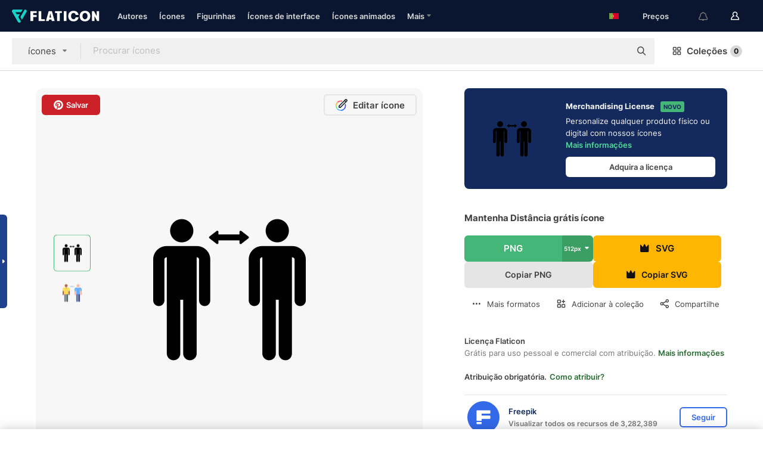

--- FILE ---
content_type: text/html; charset=UTF-8
request_url: https://www.flaticon.com/br/icone-gratis/mantenha-distancia_2732923
body_size: 54116
content:
<!DOCTYPE html>
<html lang="br">

<head>
    <meta name="viewport" content="width=device-width, initial-scale=1, maximum-scale=1, user-scalable=0">
<meta http-equiv="Content-Type" content="text/html; charset=utf-8" />
<meta name="msapplication-config" content="none" />
<link rel="shortcut icon" href="https://media.flaticon.com/dist/min/img/favicon.ico">
<meta name="google-site-verification" content="jFocZR0Xg3630llv9ftPl5uCj4D5b2I4TfWjLpL-QR4" />
<meta name="naver-site-verification" content="4c0baa4943d32420d0e79f8706e01cda67156093" />
<meta name="p:domain_verify" content="c98d39b8210b59a48713c599c6475bdf" />

<link rel="apple-touch-icon" sizes="58x58" href="https://media.flaticon.com/dist/min/img/apple-icon-58x58.png" />
<link rel="apple-touch-icon" sizes="76x76" href="https://media.flaticon.com/dist/min/img/apple-icon-76x76.png" />
<link rel="apple-touch-icon" sizes="87x87" href="https://media.flaticon.com/dist/min/img/apple-icon-87x87.png" />
<link rel="apple-touch-icon" sizes="114x114" href="https://media.flaticon.com/dist/min/img/apple-icon-114x114.png" />
<link rel="apple-touch-icon" sizes="120x120" href="https://media.flaticon.com/dist/min/img/apple-icon-120x120.png" />
<link rel="apple-touch-icon" sizes="152x152" href="https://media.flaticon.com/dist/min/img/apple-icon-152x152.png" />
<link rel="apple-touch-icon" sizes="167x167" href="https://media.flaticon.com/dist/min/img/apple-icon-167x167.png" />
<link rel="apple-touch-icon" sizes="180x180" href="https://media.flaticon.com/dist/min/img/apple-icon-180x180.png" />
<link rel="apple-touch-icon" sizes="1024x1024" href="https://media.flaticon.com/dist/min/img/apple-icon-1024x1024.png" />

<link rel="chrome-webstore-item" href="https://chrome.google.com/webstore/detail/nkhjnpgcnmdpeikbeegmibjcfjpamjnp">

    <meta name="facebook-domain-verification" content="mqqw5yoiv6x0bu0vwfj9kfem9n1aeg" />

<title>Mantenha distância - ícones de pessoas grátis</title>

<meta name="description" content="Ícone vetorial gratuito. Baixe milhares de ícones de pessoas grátis em formato SVG, PSD, PNG, EPS ou como ICON FONT">



<meta name="twitter:card" content="summary_large_image">
<meta name='twitter:site' content='@flaticon'>
<meta name='twitter:creator' content='@flaticon'>
<meta name='twitter:title' content="Mantenha Distância ícones gratuitos criados por Freepik">
<meta name='twitter:description' content="Ícone vetorial gratuito. Baixe milhares de ícones de pessoas grátis em formato SVG, PSD, PNG, EPS ou como ICON FONT #flaticon #ícone #pessoas #distanciamentosocial #mantenhadistância">
<meta name='twitter:image' content='https://cdn-icons-png.flaticon.com/256/2732/2732923.png'>
<meta name='twitter:domain' content='www.flaticon.com'>

<meta property='og:title' content="Mantenha Distância ícones gratuitos criados por Freepik" data-dynamic='true' />
<meta property='og:site_name' content='Flaticon' data-dynamic='true' />
<meta property='og:url' content='https://www.flaticon.com/br/icone-gratis/mantenha-distancia_2732923' />
<meta property='og:description' content="Ícone vetorial gratuito. Baixe milhares de ícones de pessoas grátis em formato SVG, PSD, PNG, EPS ou como ICON FONT #flaticon #ícone #pessoas #distanciamentosocial #mantenhadistância"  data-dynamic='true' />
<meta property='og:type' content='article'  data-dynamic='true' />
<meta property='og:image' content='https://cdn-icons-png.flaticon.com/256/2732/2732923.png' />
<meta property='og:image:type' content='image/png' data-dynamic='true'>
<meta property='og:image:width' content='256'  data-dynamic='true' />
<meta property='og:image:height' content='256'  data-dynamic='true' />
<meta property='og:image:alt' content='mantenha distância grátis ícone' />
<meta property='article:author' content='https://www.facebook.com/flaticon'  data-dynamic='true' />
<meta property='article:publisher' content='https://www.facebook.com/flaticon'  data-dynamic='true' />
<meta property='og:locale' content='en_US' />


    <link rel="canonical" href="https://www.flaticon.com/br/icone-gratis/mantenha-distancia_2732923">

        <link rel="alternate" hreflang="x-default" href="https://www.flaticon.com/free-icon/keep-distance_2732923">
        <link rel="alternate" hreflang="en" href="https://www.flaticon.com/free-icon/keep-distance_2732923">
        <link rel="alternate" hreflang="es" href="https://www.flaticon.es/icono-gratis/manten-distancia_2732923">
        <link rel="alternate" hreflang="pt" href="https://www.flaticon.com/br/icone-gratis/mantenha-distancia_2732923">
        <link rel="alternate" hreflang="ko" href="https://www.flaticon.com/kr/free-icon/keep-distance_2732923">
        <link rel="alternate" hreflang="de" href="https://www.flaticon.com/de/kostenloses-icon/abstand-halten_2732923">
        <link rel="alternate" hreflang="fr" href="https://www.flaticon.com/fr/icone-gratuite/garde-tes-distances_2732923">
        <link rel="alternate" hreflang="ru" href="https://www.flaticon.com/ru/free-icon/keep-distance_2732923">

<link rel="preload" href="https://media.flaticon.com/dist/min/img/logo/flaticon_negative.svg" as="image">

<link rel="preload" href="https://media.flaticon.com/dist/assets/bobjoll.202cca458fa9de5d74455893e517f85c.woff2" as="font" crossorigin importance="high" type="font/woff2">
<link rel="preload" href="https://fps.cdnpk.net/static/inter-regular.woff2" as="font" crossorigin importance="high" type="font/woff2">
<link rel="preload" href="https://fps.cdnpk.net/static/inter-semibold.woff2" as="font" crossorigin importance="high" type="font/woff2">
<link rel="preload" href="https://fps.cdnpk.net/static/inter-bold.woff2" as="font" crossorigin importance="high" type="font/woff2">
<link rel="preload" href="https://fps.cdnpk.net/static/degular-regular.woff2" as="font" crossorigin importance="high" type="font/woff2">
<link rel="preload" href="https://fps.cdnpk.net/static/degular-semibold.woff2" as="font" crossorigin importance="high" type="font/woff2">
<style>
    @font-face {
        font-family: 'Inter';
        src: url('https://fps.cdnpk.net/static/inter-regular.woff2') format('woff2');
        font-weight: 400;
        font-style: normal;
        font-display: swap;
    }
    
    @font-face {
        font-family: 'Inter';
        src: url('https://fps.cdnpk.net/static/inter-semibold.woff2') format('woff2');
        font-weight: 600;
        font-style: normal;
        font-display: swap;
    }
    
    @font-face {
        font-family: 'Inter';
        src: url('https://fps.cdnpk.net/static/inter-bold.woff2') format('woff2');
        font-weight: 700;
        font-style: normal;
        font-display: swap;
    }
    
    @font-face {
        font-family: 'Degular';
        src: url('https://fps.cdnpk.net/static/degular-regular.woff2') format('woff2');
        font-weight: 400;
        font-style: normal;
        font-display: swap;
    }
    
    @font-face {
        font-family: 'Degular';
        src: url('https://fps.cdnpk.net/static/degular-semibold.woff2') format('woff2');
        font-weight: 600;
        font-style: normal;
        font-display: swap;
    }
</style>



<script type="text/javascript" src="https://media.flaticon.com/dist/js/global.ec2b0a4ce81d0edaecfa.js"></script>
<link rel="preload" href="https://media.flaticon.com/dist/js/common.ec2b0a4ce81d0edaecfa.js" as="script">
<link rel="preload" href="https://media.flaticon.com/dist/js/ads.ec2b0a4ce81d0edaecfa.js" as="script">
<link rel="preload" href="https://media.flaticon.com/dist/js/userSession-auth.ec2b0a4ce81d0edaecfa.js" as="script">
<link rel="preload" href="https://media.flaticon.com/dist/js/fi-base.ec2b0a4ce81d0edaecfa.js" as="script">
<link rel="preload" href="https://media.flaticon.com/dist/js/script.ec2b0a4ce81d0edaecfa.js" as="script">
<link rel="preload" href="https://media.flaticon.com/dist/css/fi-style.ec2b0a4ce81d0edaecfa.css" as="style">
<link href="https://media.flaticon.com/dist/css/fi-style.ec2b0a4ce81d0edaecfa.css" rel="stylesheet" type="text/css"/>

            <!-- OneTrust Cookies Consent Notice start -->
                <script src="https://cdn-ukwest.onetrust.com/scripttemplates/otSDKStub.js" type="text/javascript" charset="UTF-8" data-ignore-ga='true' data-domain-script="099871c5-1aa9-43b5-9f64-9b987d74fdcc"></script>
        <script type="text/javascript">
            function OptanonWrapper() {}
        </script>
        <!-- OneTrust Cookies Consent Notice end -->
    
<!--[if lt IE 10]>
<script>var ie = true;</script>
<link rel="stylesheet" type="text/css" href="https://media.flaticon.com/css/ie.css">
<![endif]-->


<!-- Google Optimize -->
<link rel="preconnect dns-prefetch" href="https://www.googletagmanager.com">
<!-- Global site tag (gtag.js) - Google Analytics -->
<script>
    window.dataLayer = window.dataLayer || [];

    function gtag() {
        dataLayer.push(arguments);
    }
    gtag('js', new Date());

</script>
<script async src="https://www.googletagmanager.com/gtag/js?id=UA-42742855-1"></script>
<!-- END: Google Optimize -->

<!-- Google Tag Manager -->
<script>
    (function(w, d, s, l, i) {
        w[l] = w[l] || [];
        w[l].push({
            'gtm.start': new Date().getTime(),
            event: 'gtm.js'
        });
        var f = d.getElementsByTagName(s)[0],
            j = d.createElement(s),
            dl = l != 'dataLayer' ? '&l=' + l : '';
        j.async = true;
        j.src =
            'https://www.googletagmanager.com/gtm.js?id=' + i + dl;
        f.parentNode.insertBefore(j, f);
    })(window, document, 'script', 'dataLayer', 'GTM-PRQMDLG');
</script>
<!-- End Google Tag Manager -->

<link rel="preconnect dns-prefetch" href="https://www.google-analytics.com">
<script>
    (function(i, s, o, g, r, a, m) {
        i['GoogleAnalyticsObject'] = r;
        i[r] = i[r] || function() {
            (i[r].q = i[r].q || []).push(arguments)
        }, i[r].l = 1 * new Date();
        a = s.createElement(o),
            m = s.getElementsByTagName(o)[0];
        a.async = 1;
        a.src = g;
        m.parentNode.insertBefore(a, m)
    })(window, document, 'script', 'https://www.google-analytics.com/analytics.js', 'ga');
    ga('create', 'UA-42742855-1', 'auto', {
        'allowLinker': true
    });
    ga('require', 'linker');
    ga('linker:autoLink', ['flaticon.com', 'flaticon.es', 'freepikcompany.com']);
    ga('send', 'pageview');
</script>

<script>
    var STATIC_URL = 'https://image.flaticon.com/';
    var ACCOUNTS_BASE_URL = 'https://www.flaticon.com/br/profile/';
    var ACCOUNTS_URL = 'https://www.flaticon.com/br/profile/';
    var ACCOUNTS_API_KEY = 'aHR0cHM6Ly93d3cuZmxhdGljb24uY29tL2Jy';
    var FACEBOOK_APP_ID = '579360525479711';
    var FACEBOOK_APP_VERSION = 'v3.2';
    var GOOGLE_CLIENT_ID = '544984668822-l66ipmg9o5lpalcntjckr651vbo72tcv.apps.googleusercontent.com';
    var GOOGLE_API_KEY = 'AIzaSyCkyUw3UxCwg618Bknm9vdoWnYWji4lQSM';
    var LANGUAGE = 'portuguese';
    var language = 'portuguese';
    var LANGUAGE_SHORT = 'br';
    var URL_LOG = 'https://www.flaticon.com/br/Errors/js_error';
    var RE_CAPTCHA_KEY = '6LdrxggTAAAAAEsVEMxap24sSkGS1nI3SsOigFyF';
    var RE_CAPTCHA_SECRET = '6LdrxggTAAAAANBFArNBHFs8wDnZL5q51hkRPpls';
    var RE_CAPTCHA_KEY_INVISIBLE_V2 = '6LdZqaMZAAAAAMi-EaIh8xjypOnZsUDt0a9B468g';
    var PROF_RE_CAPTCHA_KEY_INVISIBLE = '6LfEmSMUAAAAAEDmOgt1G7o7c53duZH2xL_TXckC';
    var APP_URL = 'https://www.flaticon.com/br/';
    var BASE_URL = 'https://www.flaticon.com/';
    var URL_STATIC_IMG = 'https://media.flaticon.com/dist/min/img/';
    var ACTIVE_AX_DETAIL = 0;
    var LANDING = false;
    var url_pre_ax_detail;
    var URL_CRM_LOG = 'https://www.flaticon.com/br/ajax/crm-log';
    var FLATICON_URL_STATIC = 'https://media.flaticon.com/';
    var MONTHLY_SUBSCRIPTION_PRICE = '9,99€';
    var USA_MONTHLY_SUBSCRIPTION_PRICE = '11,99$';
    var ANNUAL_SUBSCRIPTION_PRICE = '89,99€';
    var USA_ANNUAL_SUBSCRIPTION_PRICE = '99,00$';
    var ANNUAL_SUBSCRIPTION_PRICE_PER_MONTH = '7,50€';
    var USA_ANNUAL_SUBSCRIPTION_PRICE_PER_MONTH = '8,25$';
    var URL_CAMPAIGN = '';
    var LICENSES = JSON.parse('{"name":{"1":"CC 3.0 BY","2":"Flaticon Basic License","3":"Editorial License"},"url":{"1":"http:\/\/creativecommons.org\/licenses\/by\/3.0\/","2":"https:\/\/media.flaticon.com\/license\/license.pdf","3":"https:\/\/media.flaticon.com\/license\/license_editorial.pdf"}}');
    var FLATICON_SEO_APP_URL = JSON.parse('{"english":"https:\/\/www.flaticon.com\/","spanish":"https:\/\/www.flaticon.es\/","portuguese":"https:\/\/www.flaticon.com\/br\/","german":"https:\/\/www.flaticon.com\/de\/","korean":"https:\/\/www.flaticon.com\/kr\/","french":"https:\/\/www.flaticon.com\/fr\/","russian":"https:\/\/www.flaticon.com\/ru\/"}');
    var SUPPORT_URL = 'https://support.flaticon.com/s/';
    var SUPPORT_LANG = 'language=en_US';
    var GR_LANGUAGE = 'br';
    var FLATICON_URL_IMAGE = 'https://image.flaticon.com/';
    var COUPON_PRICING = 'FI10CART25'
    var MERCHANDISING_LICENSE_CHECK_URL = 'https://www.flaticon.com/br/merchandising-license/check';
    var GOOGLE_ONE_TAP_LOGIN_URL = 'https://id.freepik.com/api/v2/login/google-one-tap?client_id=flaticon';
    var URL_GENERIC_IMAGE_SHARE = 'https://media.flaticon.com/share/flaticon-generic.jpg'
    var UICONS_LAST_VERSION = '3.0.0';
        var IS_API_ORIGIN = false;
    
    
    
    var SPONSOR_CURRENT_PAGE = 1;

            var ESSENTIALS_STATUS = '';
        var ESSENTIALS_DATE = '';
    
            var UPDATE_BILLING_INFO = false;
    
            var VISIT_PLANS_PRICING = 0;
        
    var GOOGLE_IDP_URL_LOGIN = 'https://id.freepik.com/v2/log-in?client_id=flaticon&lang=pt';
    var GOOGLE_IDP_URL_REGISTER = 'https://id.freepik.com/v2/sign-up?client_id=flaticon&lang=pt';

    // Optimize Tests 
    var optimizeTests = [];

        var FEATURE_COLOR_PALETTE = false;
    
        var FEATURE_SHUTTERSTOCK_COUPON = false;
    
        var FEATURE_NOTIFICATIONS_HEADER = true;
        
        var FEATURE_FILTER_GROUP_BY = false;
    
        var FEATURE_ENABLE_GOOGLE_ADS_DETAIL = true;
    
    var FEATURE_CMP = true;
    var CSRF_TOKEN_NAME = 'csrf_token';
    var CSRF_TOKEN = '986b6b180f867f0aabf8bc685adf7787';
  
    
    
    
    
    var PACK_LICENSE_URL = 'https://www.flaticon.com/br/license/pack/';
    var IS_UICONS_VIEW = false;
    var FLATICON_URL = 'https://www.flaticon.com/br/';

    var AMOUNT_IN_RELATED_BY_TAG_AND_STYLE = 24;
    
    function gtag() {
        dataLayer.push(arguments)
    }

    var USER_REGISTERED = false;
        var CRAFT_PRICE = 34.00;
        var FLATICON_UPLOAD_ICONS_URL = 'https://www.flaticon.com/';

    var USER_COUNTRY_CODE = 'US';

            USER_COUNTRY_CODE = 'US';
    
        var HAS_USER_BILLING_IN_INDIA = false;
    
            var PRODUCT_PRICING_YEARLY_PER_MONTH = '8.25 USD';
        var PRODUCT_PRICING_YEARLY = '99 USD';
        var PRODUCT_PRICING_MONTHLY = '12.99 USD';
        var FLATICON_DOWNLOAD_URL = 'https://www.flaticon.com/br/';
    var CDN_URL_PREFIX = 'https://cdn-uicons.flaticon.com/';

            var RESOURCE_TYPE = 'standard';
    
        var IS_USER_PREMIUM = false;
    
    
    
    // Sending ClientId to Shutterstock iframes
    var clientId = undefined;
    var iframeQueue = [];

    function sendClientId() {
        while (iframeQueue.length > 0) {
            var iframe = iframeQueue.pop();
            // Extract domain from iframe src
            var parser = document.createElement('a');
            parser.href = iframe.src;
            var target = parser.protocol + '//' + parser.hostname;
            iframe.contentWindow.postMessage(clientId, target);
        }
    }

    function askForClientId(element) {
        iframeQueue.push(element);
        if (clientId) {
            sendClientId();
        }
    }

    ga(function(tracker) {
        clientId = tracker.get('clientId');
        sendClientId();
    });

    if (window.performance && document.addEventListener && window.addEventListener) {
        document.addEventListener('DOMContentLoaded', function() {
            ga('send', 'timing', 'performance', 'DOMContentLoaded', Math.round(performance.now()) /* TODO: 'Highwinds CDN' | 'Edgecast CDN' | 'OVH' */ );
        });
    }
</script>

<link rel="preconnect dns-prefetch" href="https://www.googletagservices.com">

<script type="text/javascript" src="https://try.abtasty.com/7589c1945ce38ce68d47d42a1cf45c3b.js"></script>

            <link rel="preload" as="script" href="https://ssm.codes/smart-tag/flaticoncomv2.js">
        <script async src="https://ssm.codes/smart-tag/flaticoncomv2.js"></script>
    

<!-- Google One Tap -->
    <script>
        function dispatchGoogleOneTapMomentEvent(notification) {
            window.dispatchEvent(new CustomEvent('googleOneTapDisplayed', { detail: notification.isDisplayed() }));
        }
    </script>
    <script src="https://accounts.google.com/gsi/client" async defer></script>
    <div id="g_id_onload"
         data-client_id="705648808057-3chuddbr6oahbebib1uh693k02sgfl30.apps.googleusercontent.com"
         data-login_uri="https://id.freepik.com/api/v2/login/google-one-tap?client_id=flaticon"
         data-skip_prompt_cookie="gr_session2"
         data-prompt_parent_id="g_id_onload"
         data-moment_callback="dispatchGoogleOneTapMomentEvent"
        data-callback="oneTapCallback"    ></div>


    <script type="application/ld+json">
        {"@context":"http://schema.org","@type":"ImageObject","name":"mantenha distância Icon - 2732923","contentUrl":"https://cdn-icons-png.flaticon.com/512/2732/2732923.png","thumbnailUrl":"https://cdn-icons-png.flaticon.com/512/2732/2732923.png","datePublished":"2020-03-19","authorName":"Freepik"}    </script>

    <script type="application/ld+json">
        {
            "@context": "http://schema.org",
            "@type": "Organization",
            "name": "Flaticon",
            "url": "https://www.flaticon.com/br/",
            "logo": "https://media.flaticon.com/dist/min/img/flaticon-logo.svg",
            "sameAs": [
                                    
                     "https://www.facebook.com/flaticon",
                                                        
                     "https://twitter.com/flaticon",
                                                         "https://www.pinterest.es/flaticon/"
                    
                                                ]
        }
    </script>

    <!-- Start web schema -->
    <script type="application/ld+json">
        {
            "@context": "http://schema.org",
            "@type": "WebSite",
            "name": "Flaticon",
            "url": "https://www.flaticon.com/br/",
            "potentialAction": {
                "@type": "SearchAction",
                "target": "https://www.flaticon.com/br/buscar?word={search_term_string}",
                "query-input": "required name=search_term_string"
            }
        }
    </script>
    <!-- End web schema -->

<div class="myTestAd" style="position: absolute; pointer-events: none;"></div>

    <!-- Preconnect semseo -->
    <link rel="preconnect" href="https://shb.richaudience.com">
    <link rel="preconnect" href="https://ib.adnxs.com">
    <link rel="preconnect" href="https://c.amazon-adsystem.com">
    <link rel="preconnect" href="https://securepubads.g.doubleclick.net">
    <link rel="preconnect" href="https://googleads.g.doubleclick.com">
    <link rel="preconnect" href="https://pagead2.googlesyndication.com">
    <link rel="preconnect" href="https://bidder.criteo.com">
    <link rel="preconnect" href="https://prebid.mgid.com">
    <link rel="preconnect" href="https://dmx.districtm.io">
    <link rel="preconnect" href="https://ice.360yield.com">
    <link rel="preconnect" href="https://adx.adform.net">
    <link rel="preconnect" href="https://rtb.adpone.com">
    <!-- Preconnect semseo end -->

<!-- Hotjar events -->
<script>
    window.hj=window.hj||function(){(hj.q=hj.q||[]).push(arguments)};
</script>
<!-- Hotjar events end -->

                              <script>!function(e){var n="https://s.go-mpulse.net/boomerang/";if("False"=="True")e.BOOMR_config=e.BOOMR_config||{},e.BOOMR_config.PageParams=e.BOOMR_config.PageParams||{},e.BOOMR_config.PageParams.pci=!0,n="https://s2.go-mpulse.net/boomerang/";if(window.BOOMR_API_key="R5JS7-M8GWC-DW7YC-BENQZ-YEA7H",function(){function e(){if(!o){var e=document.createElement("script");e.id="boomr-scr-as",e.src=window.BOOMR.url,e.async=!0,i.parentNode.appendChild(e),o=!0}}function t(e){o=!0;var n,t,a,r,d=document,O=window;if(window.BOOMR.snippetMethod=e?"if":"i",t=function(e,n){var t=d.createElement("script");t.id=n||"boomr-if-as",t.src=window.BOOMR.url,BOOMR_lstart=(new Date).getTime(),e=e||d.body,e.appendChild(t)},!window.addEventListener&&window.attachEvent&&navigator.userAgent.match(/MSIE [67]\./))return window.BOOMR.snippetMethod="s",void t(i.parentNode,"boomr-async");a=document.createElement("IFRAME"),a.src="about:blank",a.title="",a.role="presentation",a.loading="eager",r=(a.frameElement||a).style,r.width=0,r.height=0,r.border=0,r.display="none",i.parentNode.appendChild(a);try{O=a.contentWindow,d=O.document.open()}catch(_){n=document.domain,a.src="javascript:var d=document.open();d.domain='"+n+"';void(0);",O=a.contentWindow,d=O.document.open()}if(n)d._boomrl=function(){this.domain=n,t()},d.write("<bo"+"dy onload='document._boomrl();'>");else if(O._boomrl=function(){t()},O.addEventListener)O.addEventListener("load",O._boomrl,!1);else if(O.attachEvent)O.attachEvent("onload",O._boomrl);d.close()}function a(e){window.BOOMR_onload=e&&e.timeStamp||(new Date).getTime()}if(!window.BOOMR||!window.BOOMR.version&&!window.BOOMR.snippetExecuted){window.BOOMR=window.BOOMR||{},window.BOOMR.snippetStart=(new Date).getTime(),window.BOOMR.snippetExecuted=!0,window.BOOMR.snippetVersion=12,window.BOOMR.url=n+"R5JS7-M8GWC-DW7YC-BENQZ-YEA7H";var i=document.currentScript||document.getElementsByTagName("script")[0],o=!1,r=document.createElement("link");if(r.relList&&"function"==typeof r.relList.supports&&r.relList.supports("preload")&&"as"in r)window.BOOMR.snippetMethod="p",r.href=window.BOOMR.url,r.rel="preload",r.as="script",r.addEventListener("load",e),r.addEventListener("error",function(){t(!0)}),setTimeout(function(){if(!o)t(!0)},3e3),BOOMR_lstart=(new Date).getTime(),i.parentNode.appendChild(r);else t(!1);if(window.addEventListener)window.addEventListener("load",a,!1);else if(window.attachEvent)window.attachEvent("onload",a)}}(),"".length>0)if(e&&"performance"in e&&e.performance&&"function"==typeof e.performance.setResourceTimingBufferSize)e.performance.setResourceTimingBufferSize();!function(){if(BOOMR=e.BOOMR||{},BOOMR.plugins=BOOMR.plugins||{},!BOOMR.plugins.AK){var n=""=="true"?1:0,t="",a="bu52ovax3thiu2luhzyq-f-37a7d6c72-clientnsv4-s.akamaihd.net",i="false"=="true"?2:1,o={"ak.v":"39","ak.cp":"1587957","ak.ai":parseInt("1019318",10),"ak.ol":"0","ak.cr":8,"ak.ipv":4,"ak.proto":"h2","ak.rid":"393a4466","ak.r":41406,"ak.a2":n,"ak.m":"b","ak.n":"ff","ak.bpcip":"13.59.167.0","ak.cport":50636,"ak.gh":"23.216.9.136","ak.quicv":"","ak.tlsv":"tls1.3","ak.0rtt":"","ak.0rtt.ed":"","ak.csrc":"-","ak.acc":"","ak.t":"1769225841","ak.ak":"hOBiQwZUYzCg5VSAfCLimQ==iVJG0i0o4vUyEtvD3qUZR57TT06MTAFGQtbyH61RWU2EsCAQbWow+T+E1rnRA6JCWmh0XXC0vEMiLJVVIplURRtO8iVFOniY/i7imF6E4PZlvsRWcqJrzh+adXooX4+ZO49gYI/g/x+lNti9ehls4cVUfairRZzqdMnDSmCHk6v4Dne0F7zTy8py7FPO65AtbECkCQfuiQ/sJFuaXeNrV/mQtIBxpNCv5bnpY0/EHPxjIeoruDu/RYKyDaZpG9bsrVYOP20O2VA85DdIT7oyhrnVq4PB/7IIGLe5lRHItSWBwoBiEmD/60ygbdl7oqbipq9Ay/JRU0/ZWYQIy4bzsVtsXcIF0prk4mFatY1sf8oZuNZEriBRhO3WVSis34+uX0FbsuCBC0Mi5+vRG0RmTH7KUi0AFgL7Gi4r0/SUe7I=","ak.pv":"32","ak.dpoabenc":"","ak.tf":i};if(""!==t)o["ak.ruds"]=t;var r={i:!1,av:function(n){var t="http.initiator";if(n&&(!n[t]||"spa_hard"===n[t]))o["ak.feo"]=void 0!==e.aFeoApplied?1:0,BOOMR.addVar(o)},rv:function(){var e=["ak.bpcip","ak.cport","ak.cr","ak.csrc","ak.gh","ak.ipv","ak.m","ak.n","ak.ol","ak.proto","ak.quicv","ak.tlsv","ak.0rtt","ak.0rtt.ed","ak.r","ak.acc","ak.t","ak.tf"];BOOMR.removeVar(e)}};BOOMR.plugins.AK={akVars:o,akDNSPreFetchDomain:a,init:function(){if(!r.i){var e=BOOMR.subscribe;e("before_beacon",r.av,null,null),e("onbeacon",r.rv,null,null),r.i=!0}return this},is_complete:function(){return!0}}}}()}(window);</script></head>

<body class=" view--detail hero--white"
      data-section="icon-detail">

        <section id="viewport" class="viewport ">
        
<script type="text/javascript">
  var messages = {
    common: {
      allIcons: 'Todos os ícones',
      allStickers: 'Todas as figurinhas',
      allAnimatedIcons: 'Todos os ícones animados',
      allInterfaceIcons: 'Todos os ícones de interface',
      icons: 'ícones',
      interface_icons: 'ícones de interface',
      stickers: 'figurinhas',
      animated_icons: 'ícones animados',
      packs: 'pacotes',
      icon_packs: 'pacotes de ícone',
      icon_styles: 'estilos de ícone',
      sticker_packs: 'pacotes de figurinhas',
      sticker_styles: 'estilos de figurinha',
      interface_icons_packs: 'pacotes de ícones de interface',
      url_icons: 'https://www.flaticon.com/br/icones',
      url_search_icon_packs: '/pacotes',
      url_stickers: 'https://www.flaticon.com/br/stickers',
      url_animated_icons: 'https://www.flaticon.com/br/icones-animados',
      url_sticker_detail: 'sticker-gratis',
      url_sticker_latest: 'ultimos-stickers',
      url_sticker_premium: 'sticker-premium',
      url_uicons: 'https://www.flaticon.com/br/uicons/interface-icons',
      pack: 'Pacote',
      style: 'estilo',
      category: 'categoria',
      free_icon: '/icone-gratis/',
      icons_format: 'Baixe todos os ícones no formato SVG, PSD, EPS ou como fontes da web',
      collections: 'colecoes/',
      view_icon: 'Visualizar ícone',
      search_related_icons: 'Pesquisar ícones relacionados',
      browse_pack: 'Navegar pacote',
      author_packs: 'Criador do pacote',
      free: 'grátis',
      cc_exp_title: 'Atenção!',
      cc_exp_desc: 'Seu cartão de crédito está para expirar. Por favor, <a href=\"https://www.flaticon.com/br/profile/my_subscriptions\">atualize seu cartão aqui</a> e continue com seu plano Premium',
      download: 'Baixar',
      downloadAsset: 'Baixar recurso',
      more_info: 'Mais informações',
      downloads: 'downloads',
      view_all: 'Ver todos',
      view_detail: 'Ver detalhe',
      more: 'Mais',
      edit: 'Editar',
      download_svg: 'Download SVG',
      download_png: 'Download PNG',
      read_more: 'Leia mais',
      more_icons_author: 'Mais ícones deste autor',
      more_formats: 'Mais formatos',
      search_author_resources: 'Pesquisar ícones com o mesmo estilo',
      search_icons_style: 'Pesquisar ícones com este estilo',
      url_search: '/buscar',
      url_free_icons: 'icones-gratis/',
      cancel: 'Cancelar',
      send: 'Enviar',
      show_more: 'Mostrar mais',
      premium_download: 'Download Premium',
      download_pack: 'Baixar o pacote',
      login: 'Log in',
      register: 'Cadastrar',
      register_download: 'Registrar e Baixar',
      see_more: 'Ver mais',
      url_downloads_limit: 'limite-de-downloads',
      copy: 'copiar',
      copyPNG: "Copiar PNG para a área de transferência",
      copyPNGbutton: "Copiar PNG",
      copySVG: "Copiar SVG para a área de transferência",
      copySVGbutton: "Copiar SVG",
      copy_png_svg: "Copie PNG/SVG para a área de transferência",
      faqs: 'Mais perguntas? Leia as <a href=\"https://support.flaticon.com/s/article/What-are-Flaticon-Premium-licenses?language=en_US\" target=\"_blank\" class=\"medium\">Perguntas Frequentes</a>',
      whats_news_url: '/novidades',
      size: 'size',
      svg_type: 'SVG type',
      regular_svg: 'Regular SVG',
      regular_svg_text: 'The one you have been always using in Flaticon (With expanded objects).',
      editable_svg: 'Editable SVG',
      editable_svg_text: 'This format make it easier to adjust the thickness of the strokes and change the objects shapes.',
      other_formats: 'other formats',
      animatedIcon : 'ícone animado grátis',
      svg_files: "Arquivos SVG",
      editable_strokes: "Traçados de pincel editáveis",
      editable_strokes_text: "Arquivo SVG não expandido com traçados de pincel e formas personalizáveis.",
      simplified : "Simplificado",
      simplified_text: "Arquivo SVG achatado com opções de edição limitadas.",
      new: "new",
      pageTitle: "Página",
    },
    animatedIconDetail: {
      exploreRelated: "Explore ícones animados de %s relacionados",
      see: "Veja nosso ícone animado de %s em ação",
      look: "Pareça um profissional com este ícone animado de %s, e veja como ele ficará incrível no design de seu site, celular ou qualquer interface.",
      looksGreat: "Fica ótimo em uma interface",
      onNotification: "Ícone animado de %s em uma notificação",
      mobileInterface: "Ícone animado de %s fica muito bem em seu próximo projeto de interface de celular.",
      mobile: "Ícone animado de %s em um celular",
      worldwide: "Mundial",
      briefcase: "Pasta",
      menu: "Ícone animado de %s em um menu",
      sizes: "Use ícone animado de %s em diferentes tamanhos",
      stunning: "Ícones animados incríveis para impressionar a todos",
      highQuality: "Baixe ícones animados de alta qualidade gratuitamente, e dê aos seus projetos o destaque que você está procurando.",
      explore: "Explorar ícones animados",
      animatedIconsMostDownloadedUrl: "https://www.flaticon.com/br/icones-animados-mas-baixados",
    },
    og: {
      'webtitle': '{0} - Grátis {1} Ícones',
      'title': '{0} criado por {1}',
      'desc': 'Faça o download agora deste ícone vetorial em formato SVG, PSD, PNG, EPS ou como webfonts. Flaticon, a maior base de dados de ícones gratuitos.',
      'animatedIconTitle': '{0} Animated Icon | Free {1} Animated Icon',
    },
    limit: {
      registered: 'Você atingiu o limite de ícones <a href="https://www.flaticon.com/br/pricing" onclick="ga(\'send\', \'event\', \'Collection\', \'Go to premium\', \'Alert icons limit\'); " title="Tenha acesso a coleções ilimitadas!">Seja assinante Premium</a> e tenha acesso a coleções ilimitadas',
      guest: 'Você atingiu o limite de ícones. <a href="https://id.freepik.com/v2/sign-up?client_id=flaticon&lang=pt" title="Registre-se e tenha acesso a 256 ícones">Registre-se </a> e tenha acesso a 256 ícones',
      collection: 'Você chegou ao limite de ícones por coleção (256 ícones)',
      max_size: "Tamanho máximo do arquivo excedido",
      backup_max_size: "Não há espaço suficiente nesta coleção para adicionar seus arquivos de backup",
      downloaded_icons_perc: "Você atingiu %s% do seu limite de download",
      personal_limit: "Se você incluir estes {0} ícones pessoais nesta coleção, você atingirá o limite máximo de ícones pessoais por coleção ({1} ícones)"
    },
    limit_anonymous: {
      title: 'Seus downloads estão acabando!',
      paragraph1: 'Hora de se tornar um usuário cadastrado',
      paragraph2: 'Crie uma conta gratuitamente e continue baixando',
      button: 'Registre-se gratuitamente'
    },
    external_icon: {
      title: 'Ícone adicionado',
      message: 'Este ícone não é parte da Seleção do Flaticon. Por favor, adicione a atribuição do autor para usá-lo.'
    },
    report: {
      message: 'Este ícone não faz parte da Seleção Flaticon. Por favor, atribua o autor para usá-lo.',
      report_icon: "Reportar este ícone",
      indicate_problem: "Por favor, indique o problema que foi encontrado. Obrigado!",
      download: 'O download não está funcionando',
      owner: 'Eu sou o proprietário deste ícone',
      link: "Não consigo encontrar o link de download",
      other: 'Outro',
      describe_problem: 'Descreva o problema'
    },
    search: {
      search: 'Procurar',
      minimal_characters: 'Por favor, digite no mínimo um caractere para pesquisar',
      max_page_number: "Please type a correct page number to search",
      placeholder_icons: 'Procurar ícones',
      placeholder_packs: 'Procurar pacotes',
      placeholder_stickers: 'Pesquise por figurinhas',
      placeholder_animated_icons: "Pesquisar por ícones animados",
      placeholder_interface_icons: 'Procurar por ícones de interface',
      placeholder_icon_packs: 'Pesquisar por pacote de ícone',
      placeholder_icon_styles: 'Pesquisar por estilo de ícone',
      placeholder_sticker_packs: "Pesquisar por pacote de figurinha",
      placeholder_sticker_styles: "Pesquisar por estilo de figurinha",
      placeholder_interface_icons_packs: 'Pesquise pacotes de ícones de interface,',
    },
    filters: {
      order_by: 'Ordenar por',
      style: 'Estilo',
      stroke: 'Traçado de pincel',
      detail: 'Ajuste de detalhes',
      date: 'Mais recente',
      popularity: 'Popularidade',
      downloads: 'Mais baixado',
      all: 'Todos',
      detailed: 'Detalhado',
      simple: 'Simples',
      mixed: 'Sortido',
      rounded: 'Arredondado',
      handmade: 'Feito à mão',
      filled: 'Preenchido',
      linear: 'Linear',
      angular: 'Angular',
      '3d': '3D',
      color: 'Cor',
      monocolor: 'Monocromático',
      multicolor: 'Colorido',
      appliedFilters: 'Applied filters',
      clearAll: 'Clear all'
    },
    errors: {
      connectivity: 'Não é possível estabelecer conexão com os servidores do Flaticon. Por favor, verifique suas configurações de rede.',
      inactive_user: 'In order to download you must activate your account.'
    },
    collection: {
      add_icon: 'Adicionar à coleção',
      delete_icon: 'Remover das coleções',
      default_name: 'Minha coleção de ícones',
      aware: 'Fique atento',
      iconfont_colors: 'Por razões técnicas, os ícones multicoloridos não serão incluídos entre os ícones de fonte.',
      add_premium: 'Este ícone está disponível apenas para usuários Premium. Você pode obter mais informações <a target="_blank" href="https://www.flaticon.com/br/pricing" class="track" data-track-arguments="all, event, collection, go-to-premium, alert-icon-premium" title="Torne-se Premium!">aqui</a>',
      locked: 'Sua coleção está bloqueada, você pode <a target="_blank" href="https://www.flaticon.com/br/pricing" class="track" data-track-arguments="all, event, collection, go-to-premium, alert-locked" title="Torne-se Premium!">fazer um upgrade em sua conta</a> e obter coleções ilimitadas',
      iconfont_tooltip: 'Baixe como fontes de ícones e use os ícones em seu site, totalmente personalizáveis com apenas CSS.',
      iconfont_disabled: "Na sua coleção, há apenas ícones multicoloridos. Esses ícones não podem ser usados com ícones de fonte.",
      duplicated_disabled: "Sua conta não permite mais coleções",
      share_disabled: "Inscreva-se para compartilhar!",
      upload_disabled: "Torne-se Premium para fazer o upload de ícones!",
      upload_icons: "Fazer o upload de ícones SVG!",
      duplicate: "Duplique",
      download_personal: "Your Collection has personal icons. These icons will not be downloaded in Icon Font format",
      svg_incorrect: "Formato SVG desfigurado",
      only_svg: "Apenas ícones SVG são permitidos",
      fetch_premium: 'Ícones Premium não podem ser adicionados à nova coleção <a target="_blank" href="https://www.flaticon.com/br/pricing" onclick="ga(\'send\', \'event\', \'Collection\', \'Go to premium\', \'Fetch collection premium error\'); " title="Torne-se Premium!">PTorne-se um usuário premium agora!</a>',
      fetch_personal: "Ícones pessoais não podem ser adicionados à sua nova coleção",
      friendly_reminder: "Lembrete:",
      no_custom_icons_in_backup: "Seu arquivo de backup não incluirá ícones editados",
      restore_personal: "Ícones pessoais não podem ser restaurados na sua nova coleção",
      upload_enabled: "Fazer upload dos seus ícones em svg",
      upload_disabled: "Upload desativado no modo de classificação",
      color_disabled: "Esta coleção não tem ícones ou todos os ícones são multicoloridos",
      success_restore: "Você restaurou com sucesso {0} de {1} ícones",
      icons_skiped: "{0} de {1} ícones não foram importados para sua coleção porque você já os tinha nela",
      locked_title: "Você tem coleções bloqueadas",
      locked_text: "Desbloqueie suas coleções, não limite o seu trabalho ",
      locked_button: "Atualização",
      locked_url: "https://www.flaticon.com/br/pricing",
      empty_collection_limit: "Você não pode criar mais coleções com uma coleção vazia. Adicione itens primeiro."
    },
    fonts: {
      error_svg: 'Esse arquivo SVG não é um arquivo de fonte'
    },
    url: {
      most_download: '/mais-baixados',
      latest_icons: '/ultimos-icones',
      search: '/buscar',
      packs_search: 'pacotes/buscar',
      style_search: 'style/search',
      packs: 'packs',
      authors: 'autores',
      guest_limit: 'visitante',
      premium_limit: 'Premium',
      free_icons: 'icones-gratis',
      pricing: 'pricing',
      craft: 'https://www.flaticon.com/br/merchandising-license',
      craft_purchases: 'https://www.flaticon.com/br/merchandising-license/purchases'
    },
    attribution: {
      type_icon: 'ícones',
      type_sticker: 'figurinhas',
      type_animated_icon: 'ícones animados',
      uicons_made_by: 'Uicons por',
      icons_made_by: 'Ícones feitos por',
      stickers_made_by: 'Figurinhas feitas por',
      animatedIcon_made_by: 'Ícones animados feitos por',
      icons_created_by: 'ícones criados por',
      stickers_created_by: 'figurinhas criadas por',
      animatedIcon_created_by: 'ícones animados criados por',
      is_licensed_by: 'é licenciado por',
      description: "Selecione sua rede social favorita e compartilhe nossos ícones com seus contatos ou amigos. Se você não tiver essas redes sociais, copie o link e cole-o naquela que você usa. Para mais informações, leia o %sguia de atribuição%s ou %sbaixe a licença.%s",
      title: "Ei! Lembre-se de que você precisa atribuir %s",
      unicorn_text: "Toda vez que você atribui, um cavalo pega seu chifre e se torna um unicórnio",
      designer_text: "Toda vez que você atribui, você faz um designer feliz",
      rex_text: "Toda vez que você dá crédito, o T-rex pode tomar seu café",
      karma_text: "Toda vez que você atribui, você recebe +10 no seu Carma",
      download_problems: "Problemas com o download?",
      dont_want_credit: "Não quer dar créditos ao autor?",
      go_premium: 'Você pode tornar-se <a href="https://www.flaticon.com/br/pricing" class="track" data-track-arguments="ga, event, premium, icon-attribute-modal"><strong><i class="icon icon--premium inline-block"></i>s facilmente e usar mais de <a href="https://www.flaticon.com/br/pricing" class="track" data-track-arguments="ga, event, premium, icon-attribute-modal"><strong><i class="icon icon--premium inline-block"></i> de ícones sem atribuição. </strong></a>Saiba mais aqui18 milhões',
      go_premium_detail: 'Pode tornar-se <a href="https://www.flaticon.com/br/pricing" class="track" data-track-arguments="ga, event, premium, icon-attribute-modal"><strong>Premium</strong></a> facilmente e usar mais de 18.0M ícones e stickers sem atribuição.',
      copy_and_attribute: "Copiar e atribuir",
      copy: "Copiar link",
      copied: "Copiado!",
      freepik_url: "https://www.freepik.com"
    },
    typeform: {
      multi_question_search: "O que você melhoraria no processo de busca?",
      tell_us: "Fale para nós!"
    },
    feedback: {
      thanks_message: "Agradecemos o seu feedback!"
    },
    blockers: {
      is_present: "Parece que você tem um bloqueador de anúncios instalado. Por favor, desative-o para usufruir da melhor experiência no Flaticon.",
    },
    link: {
      copied: "Link copiado",
      success: "A URL de compartilhamento foi copiada para a área de transferência"
    },
    clipboard: {
      copied: "Copiado para a área de transferência",
      errorFirefox: '<b>Copying is disabled in Firefox.</b> Learn how to enable it <b><a href="https://support.flaticon.com/s/article/How-can-I-copy-icons-to-clipboard-FI?language=en_US" target="_blank" class="bold">here</a></b>.',
      png: {
        success: "Copiado para a área de transferência com sucesso",
        error: "Erro ao copiar para a área de transferência"
      }
    },
    follows: {
      followIcon: "Seguir ícone",
      unFollowIcon: "Parar de seguir ícone",
      followAuthor: "Seguir",
      unFollowAuthor: "Parar de seguir",
      followStyle: "Seguir estilo",
      unFollowStyle: "Parar de seguir estilo"
    },
    easterEggs: {
      halloween: {
        findMe: "Encontre-me!",
        close: "Fechar",
        pressEsc: "Pressione ESC ou",
        modalP1: "Você veio, você viu,<br> você o capturou!",
        modalP2: "Você é um verdadeiro caça-fantasmas, e o mundo merece saber disso.",
        share: "Compartilhe",
        shareText: "Flaticon está assombrado, ajude-nos a limpá-lo"
      }
    },
    detail: {
      savePinterest: "Salvar",
      search_placeholder: "Pesquisar mais ícones neste estilo",
      icon: "ícone",
      sticker: "figurinha",
      animatedicon: "íconeanimado",
      free: "grátis",
      premium: "Premium",
      license: "Licença",
      report_this_icon: "Reportar este ícone",
      download_free_icon_in_png: "Baixar ícone gratuito no formato PNG",
      download_free_sticker_in_png: "Baixar figurinha grátis no formato PNG",
      download_vector_icon_in_svg: "Baixe o ícone vetorial no formato SVG",
      download_vector_sticker_in_svg: "Baixe a figurinha vetorial no formato SVG",
      download_vector_icon_in_eps: "Baixe o ícone vetorial no formato EPS",
      download_vector_icon_in_psd: "Baixe o ícone vetorial no formato PSD",
      download_vector_icon_in_base64: "Baixe o ícone vetorial no formato base64",
      download_vector_icon_in_PDF: "Baixe o ícone vetorial no formato PDF",
      download_vector_icon_in_JPG: "Baixe o ícone vetorial no formato JPG",
      download_free_icon_font_in_png: "Download free icon font in PNG format",
      download_free_icon_font_in_svg: "Download free icon font in SVG format",
      download_free_icon_font_for_android: "Download free icon font for Android",
      download_free_icon_font_for_ios: "Download free icon font for iOS",
      available_formats: "Disponível nos formatos <b>PNG</b>, <b>SVG</b>, <b>EPS</b>, <b>PSD</b> e <b>BASE 64</b>.",
      add_to_collection: "Adicionar à coleção",
      necessary_credit_author: "Atribuição obrigatória.",
      how_to_credit: "Como atribuir?",
      how_to_credit_authorship: "Como dar os créditos de autoria dos ícones?",
      how_to_credit_authorship_stickers: "Como dar crédito ao autor das figurinhas?",
      follow: "Seguir",
      following: "Seguindo",
      unfollow: "Parar de seguir",
      download_unlimited: "Baixe ícones ilimitados",
      download_unlimited_info: '<span>Baixar</span>ícones Premium ilimitados por <p class="js-currency" data-pricing="annualPerMonth" style="display:inline;">8.25 USD</p>/mês',
      more_icons_pack: 'Mais ícones de',
      more_stickers_pack: 'Mais figurinhas de',
      more_icons_style: 'Mais ícones em',
      style: 'Estilo',
      add_to_bookmarks: "Adicionar aos favoritos",
      remove_from_bookmarks: "Remover dos favoritos",
      published: "Publicado",
      related_tags: "Tags relacionadas",
      search_related_icon: "pesquisar-icones-relacionados",
      what_is_this: "O que é isso?",
      share_in_tw: "Compartilhar em Twitter",
      share_in_fb: "Compartilhar em Facebook",
      share_in_pt: "Compartilhar em Pinterest",
      flaticon_license_title: "Licença Flaticon",
      flaticon_license: "Grátis para uso pessoal e comercial com atribuição.",
      more_info: "Mais informações",
      flaticon_premium_license: "Licença Flaticon Premium",
      flaticon_premium_license_expl: "Torne-se Premium e você receberá a licença comercial.",
      flaticon_license_allow: "Nossa Licença Permite que você utilize o conteúdo <a href=\"#\" class=\"link--normal track modal__trigger mg-bottom-lv2\" data-modal=\"modal-license\" data-track-arguments=\"all, event, detail-view, click-flaticon-license\">in nestes casos</a>.",
      sidebar_download_pack: "Registre-se gratuitamente e baixe o pacote completo",
      sidebar_download_pack_button: "Registrar e Baixar",
      sidebar_download_pack_button_mobile: "Cadastrar",
      view_all_icons: "Ver todos os ícones",
      all_styles: "Todos os estilos",
      sidebar_banner_premium: "18.0M ícones para usar sem atribuição, <strong>somente para usuários Premium</strong>",
      sidebar_see_plans: "Ver Planos",
      sidebar_banner_premium_cart: "-20% em nossos planos Premium",
      sidebar_apply_discount: "Aplicar desconto",
      pack: "Pacote",
      edit_icon: "Editar ícone",
      edit_sticker: "Edit sticker",
      edit_animated_icon: "<span class=\"mg-left-lv1\">Learn how to <b>edit</b></span>",
      download_license: "Baixe a licença",
      share: "Compartilhe",
      free_sticker: "figurinha grátis",
      premium_sticker: "figurinha premium",
      flaticon_editorial_license: "Licença Editorial Flaticon",
      editorial_license_text: "Este recurso gráfico é exclusivamente para uso editorial. <a href=\"https://www.freepik.com/legal/terms-of-use\" title = \"Terms of use\" class= \"link--text medium\">Termos de uso</a>.",
      stickers_banner_text: "Figurinhas grátis e de qualidade para Sites e Aplicativos",
      free_download: "Download gratuito",
      banner_craft_title: "Licença de Merchandising",
      banner_craft_new: "Novo",
      banner_craft_text: "Personalize qualquer produto físico ou digital com nossos ícones",
      banner_craft_buy: "Adquira a licença ",
    },
    christmas: {
      condition_1: "Válido até 8 de dezembro",
      description_1: "<b>3 meses</b> de plano Premium mensal",
      price_1: "por %s",
      title_1: "Prepare algo criativo neste Natal com o <b class=\"christmas-banner__premium\">Premium</b>",
      url: "Seja Premium",
      url_upgrade: "Atualiza o teu plano",
      condition_2: "Válido até 15 de dezembro",
      description_2: "<b>7 dias</b> de",
      price_2: "Premium por %s",
      title_2: "Seu Papai Noel secreto deixou um presente <b class=\"christmas-banner__premium\">Premium</b> para você!",
      condition_3: "Válido até 22 de dezembro",
      description_3: "Plano Premium <b>anual</b>",
      title_3: "Mantenha o espírito do <b class=\"christmas-banner__premium\">Premium</b> o ano todo",
      condition_4: "Válido até 2 de janeiro",
      description_4: "<b>Dois anos</b> no Plano Premium",
      title_4: "Feliz <b class=\"christmas-banner__premium\">Premium</b> e tenha um excelente desconto!",
      description_5: "Presenteie-se e adquira o Premium anual!",
      price_5: "This Christmas <b>upgrade</b> your plan and save <strong class=\"font-lg\">50%</strong>",
      description_6: "Tenha acesso a mais de 5 milhões de vetores, fotos e arquivos PSD",
      price_6: "<b>Economize</b> <strong class=\"font-lg\">50%</strong> no Plano Anual do Freepik"
    },
    cookies: {
      text: "Esta rede usa cookies para melhorar sua experiência. <a href=\"https://www.freepik.com/legal/cookies\" title = \"Cookie policy\" class= \"link--text link-inverted medium\">Mais informações</a>",
    },
    ga: {
      view_details: 'ver-detalhes',
      add_to_collection: 'adicionar-a-colecao',
      view_details: 'Editar',
      download_svg: 'download-svg',
      download_png: 'download-png',
      more_icons_authors: 'mais-icones-autores',
      more_icons_style: 'mais-icones-estilo',
      brownse_pack: 'navegar-pacote',
      search_related_icon: 'pesquisar-icones-relacionados',
      copyPNG: 'Copiar PNG'
    },
    cancellation: {
      form_title: "Lamentamos que tenha decidido deixar a família Premium",
      form_subtitle: "Gostaríamos de saber por que você está saindo:",
      info_message: "Você ainda pode aproveitar todas as vantagens de ser Premium até a expiração de seu plano atual. Depois disso, você <strong>não terá mais acesso a novos recursos Premium</strong> e <strong>precisará atribuir</strong> o autor todas as vezes. Isso não parece certo, não é?",
      option_0: "Eu precisava de ícones para um projeto que está concluído no momento",
      option_1: 'O Flaticon é muito caro para mim',
      coupon_monthly_claim: 'Atualize o seu plano com 30% de desconto',
      coupon_annual_claim: 'Receba 30% de desconto na sua renovação do plano nual Premium anual',
      coupon_premium_plus_claim: 'pReceba 30% de desconto na sua renovação do Plano Premium Plus',
      option_2: "Eu não o uso com frequência",
      option_3: 'Não há muitos ícones de qualidade',
      option_4: "Tive muitos problemas técnicos com minha conta Premium",
      option_5: "Decidi usar um outro site similar",
      keep_premium: 'Continuar o Premium',
      cancel_premium: 'Cancelar o Premium',
      step_select: 'Selecionar',
      step_confirm: 'Confirmar',
      step_finish: 'Finalizar',
      more_info: 'mais informações',
      generic_title_fp: 'Que pena, você perderá todos os seus recursos do Freepik Premium assim que o seu plano atual expirar:',
      generic_title_fi: 'Que pena, você perderá todos os seus recursos do Flaticon Premium assim que o seu plano atual expirar:',
      generic_blq1_title: 'Até 2.000 downloads diários',
      generic_blq1_desc: 'Como um membro Premium, você poderá baixar quantos recursos quiser mais informações.',
      generic_blq2_title: 'Sem atribuição',
      generic_blq2_desc: 'Use qualquer recurso para fins comerciais ou pessoais sem creditar o autor.',
      generic_blq3_title: 'Conteúdo Premium',
      generic_blq3_desc: 'Obtenha acesso aos nossos ícones exclusivos, que somente os Membros Premium podem baixar gratuitamente.',
      generic_blq4_title: 'Sem anúncios',
      generic_blq4_desc_flaticon: 'Navegue pelo Flaticon livre de anúncios. Sem publicidade, sem interrupções.',
      generic_blq4_desc_freepik: 'Navegue pelo Freepik livre de anúncios. Sem publicidade, sem interrupções.',
      offer_price_title: 'Talvez nós possamos te reconquistar? Nos dê outra chance!',
      offer_price_subtitle: "Aqui está um presentinho para que possamos começar do zero",
      offer_price_coupon_text: "Nos dê mais uma chance, reative seu plano e economize 30%",
      offer_title: 'Acabou um projeto? O próximo está logo ali!',
      offer_subtitle: "Prepare-se para novos começos com um pequeno presente nosso",
      offer_coupon_text: "Prepare-se para o futuro hoje e aproveite 30% de desconto no Premium!",
      offer_get_discount: 'Obter o desconto',
      quality_title: "Estamos com o coração partido por você <b class='bold premium inline'>não querer renovar sua assinatura Premium</b>",
      quality_subtitle: "Você sempre pode voltar. Estaremos aqui esperando por você com os nossos recursos Premium e licença sem responsabilidade",
      quality_discover: 'Descubra Flaticon',
      options_title: "Estamos com o coração partido por você <span class='premium'>não querer renovar sua assinatura Premium</span>",
      options_subtitle: "Você sempre pode voltar. Estaremos aqui esperando por você com os nossos recursos Premium e licença sem responsabilidade",
      thank_you: 'Obrigado',
      response_send_email: 'Nossa Equipe de Suporte recebeu a sua mensagem e entrará em contato com você em breve. Enquanto isso, dê uma olhada na seleção dos nossos melhores recursos',
      top_icons: "Ícones superiores",
      stay_title: "Ficamos felizes por você ter decidido ficar!",
      stay_subtitle: "Um brinde ao nosso futuro brilhante juntos!",
      stay_action_flaticon: "Explorar o Flaticon",
      stay_action_freepik: "Explore o Freepik",
      explore_premium: "Explore o Premium",
      support_title: "Como podemos ajudar você?",
      support_subtitle: "Problemas técnicos são um incomodo, e não queremos que eles afetem a sua experiência com o Flaticon. Informe-nos sobre os problemas que você está enfrentando e ajudaremos você a corrigi-los",
      support_name: 'Nome',
      support_name_placeholder: 'Seu nome',
      support_email: 'E-mail',
      support_comment: 'Comentário',
      support_comment_placeholder: 'Comente aqui',
      support_submit: 'Enviar',
      support_cancel: 'Cancelar o Premium',
      support_legacy: "Por favor, indique os detalhes do seu pedido e, se você tiver alguma dúvida sobre nossos Termos de Uso, por favor, inclua amostras específicas do uso que você deseja dar aos nossos recursos. Se você está reportando um problema, inclua o máximo de informação possível. Por favor, inclua quaisquer capturas de tela ou vídeos dos problemas, pois isso também nos ajudará a resolver os problemas muito mais rápido. Depois que sua solicitação for enviada, um membro de nossa equipe de suporte responderá o mais rápido possível.",
      support_legacy_second_part: "<b>Informações básicas sobre Proteção de Dados:</b> a Freepik Company coleta seus dados para poder responder a perguntas, sugestões ou reclamações apresentadas. +Informações<a href='https://www.freepikcompany.com/privacy' class='text-link' target='_blank'>Política de Privacidade</a>",
      confirmation_title: "Contanto que você esteja feliz, isso é tudo que importa!",
      confirmation_subtitle: "Seu Premium foi cancelado. Retorne a qualquer momento; estaremos aqui"
  
    },
    pricing: {
      upgrade_error: "Houve um erro interno, por favor, tente novamente mais tarde.",
      coupon_applied: "Desconto aplicado:",
      coupon_use_only: "Esse cupom só pode ser usado uma vez.",
      coupon_invalid: "Seu cupom não é válido."
    },
    cart: {
      claim_text: "Ainda está pensando no <span><i class='icon icon--crown-filled inline-block'></i>Premium</span>?",
      dto_text: "Ganhe 10% DE DESCONTO <br><span>Hoje!</span>",
      button: "Aplicar desconto"
    },
    autopromo: {
      go_premium: "Seja Premium",
      search_premium_banner: {
        claim_text: "Crie sem limites",
        description: 'Ganhe acesso a mais de 0 <span class="premium premium--text inline-block medium"><i class="icon icon--premium inline-block"></i> Premium</span> ícones',
        description_freePng: 'Ganhe acesso a mais de 0 <span class=\"premium premium--text inline-block medium\">icons in formats <i class=\"icon icon--premium inline-block\"></i> SVG, EPS, PSD, & BASE64</span>',
        download_cancel: "Baixe o que quiser, cancele quando quiser"
      }
    },
    download: {
      downloading: "Baixando..."
    },
    slidesgo: {
      banner_text: 'Aproveite ao máximo seus ícones preferidos em nossos <strong>templates gratuitos</strong> para o <strong>Google Slides</strong> e <strong>PowerPoint</strong>',
    },
    uicons: {
      uicons_info: 'A UIcons é a mais vasta biblioteca de ícones de interface. Utilize +50,000 ícones vectoriais disponíveis em formato SVG ou ícones de fontes nos seus projetos web e de aplicativos para iOS ou Android. <a href=\"https://www.flaticon.com/br/uicons/get-started \" class=\"link--normal\">Mais informações</a>',
      need_help: 'Need help to <a href="https://www.flaticon.com/br/uicons/get-started" class="link--normal" ">start?</a>',
      full_style: 'Download full style',
      other_styles: "Outros estilos",
      size: "size",
      new: "new",
      empty_search: "Sorry we couldn’t find any matches for ",
      try_search: "Tente pesquisar por outro termo",
      error_search : "Houve um erro interno, por favor, tente novamente mais tarde.",
      use_this_icons: "Use esses ícones como Fontes de Ícones ou via CDN",
      register_start: "Cadastre-se e inicie",
      cdn_text: "Use o pacote de ícones <strong class='capitalize'></strong> adicionando o link à seção de &lt;head&gt; da sua web ou via um @import em seu CSS.",
      download_text: "Inclui o pacote de ícones <strong class='capitalize'></strong> + os arquivos de fonte + o CSS + um HTML de exemplo.",
      download_size_advice: "Zip file with more than %s icons",
      clear_all: "Clear all",
      view_details: "View Details",
      icon_font: "icon font",
      see_all_icons: "Ver todos os ícones",
      free_icon_font: "free icon font",
      packageManager: "Gerenciador de pacotes",
      packageManagerText: "Instale a versão mais recente do Uicons e mantenha seu projeto atualizado com os ícones e melhorias mais recentes através do gerenciador de pacotes npm.",
      findOutMoreHere: "Descubra mais <b><a href=\"https://www.npmjs.com/package/@flaticon/flaticon-uicons\" target=\"_blank\">aqui</a></b>.",
      in_action_title: "Verifique nossa fonte de ícone de %s em ação",
      in_action_text: "See how our %s icon font will look on your web interfaces or Android and iOS apps projects.",
      in_action_mobile_app: "Veja como fica o ícone de %s em um aplicativo para dispositivos móveis",
      in_action_button: "%s icon in a button",
      in_action_briefcase: "Pasta",
      in_action_stadistics: "Estatísticas",
      in_action_currency: "Moeda",
      in_action_tablet: "%s ícone",
      in_action_interface: "É perfeito em seu próximo design de interface.",
      find_best_1: "Encontre a melhor fonte de ícone de %s para seu projeto.",
      find_best_2: "Search among <b>50,000</b> icons fonts including your favorite <b>brands</b> icons!",
      find_best_see_all: "Ver todos os ícones",
      doubts: "Alguma dúvida?",
      doubts_1: "Dê uma olhada rápida em nosso <a href=\"https://www.flaticon.com/br/uicons/get-started\" target=\"_blank\">guia de início</a>, onde explicamos facilmente como usar nossos ícones de interface, fazer download, usar CSS, alternar estilos e muito mais!",
      support: "Contate-nos",
      support_1: "Nós ouvimos você. Você teve algum problema ou tem alguma sugestão sobre nossos Uicons? <a href=\"https://www.flaticon.com/br/profile/support\" target=\"_blank\">Nossa equipe de suporte</a> vai ajudá-lo com eles.",
      register_to_download: "Register to download the full icon pack as icon fonts or use them via NPM or CDN.",
      see_all_icons_url: "https://www.flaticon.com/br/icon-fonts-mas-baixados",
      regular: "regular",
      bold: "bold",
      solid: "solid",
      straight: "straight",
      rounded: "rounded",
      brands: "brands",
      thin: "thin",
      released: "Released",
      latest_version: "Latest version"
    },
    modal: {
      premium: {
        title: 'Os benefícios do <strong class=\"premium\"><i class=\"icon icon--premium inline-block\"></i> Premium </strong>',
        benefit_1: '+18,026,500 milhões <br><strong> de ícones Premium </strong>',
        benefit_2: '<br><strong> Downloads </strong> ilimitados',
        benefit_3: 'Explore <br><strong> Sem anúncios</strong>',
        benefit_4: 'Sem <br><strong> necessidade </strong> de dar créditos',
      },
      license: {
        title: 'Resumo da Licença',
        subtitle: 'Nossa Licença Permite que você use o conteúdo:',
        use_1: 'Para projetos comerciais e <strong>s',
        use_2: 'Em mídia digital ou <strong>s',
        use_3: 'Por um <strong>número ilimitado de vezes</strong> e de forma permanente',
        use_4: '<strong>Anywhere</strong> in the world',
        use_5: 'To make <strong>modifications</strong> and derived works',
        summary: '*Esse texto é apenas um resumo informativo. Ele não estabelece nenhuma obrigação contratual. Para mais informações, leia nossos <a href=\"https://www.flaticon.com/br/legal\" target=\"_blank\" class=\"link--normal medium\">Termos de Uso</a> antes de usar o conteúdo.',

      },
      attribution: {
        title: 'Como atribuir?',
        subtitle: 'A criação de ícones de qualidade requer muito tempo e esforço. Pedimos apenas que você adicione um pequeno link de atribuição. Escolha a mídia na qual você vai usar o recurso.',
        social: 'Redes sociais',
        web: 'Web',
        printed: 'Elementos impressos',
        video: 'Vídeo',
        apps: 'Aplicativos/jogos',
        social_title: 'Plataformas de mídias sociais ',
        social_subtitle: 'Selecione sua rede social favorita e compartilhe nossos ícones com seus contatos ou amigos. Se você não tiver essas redes sociais, copie e cole o link na que você usa',
        web_title: 'Por exemplo: sites, mídias sociais, blogs, livros eletrônicos, newsletters etc.',
        web_subtitle: 'Copie e cole o link em um local visível, perto de onde você está usando o recurso. Se não for possível, coloque-o no rodapé do seu site, blog ou newsletter ou na seção de créditos.',
        printed_title: 'Por exemplo: livros, roupas, panfletos, pôsteres, convites, publicidade etc.',
        printed_subtitle: '<span>Insira a linha de atribuição</span> perto de onde você está usando o recurso. Se não for possível, coloque-a na seção de créditos.',
        printed_subtitle_2: 'Por exemplo: \"imagem: Flaticon.com\". Esta capa foi criada usando recursos do Flaticon.com',
        video_title: 'Plataformas de vídeo on-line ',
        video_subtitle: '<span>Cole este link</span> na área apropriada da descrição do vídeo.',
        apps_title: 'Aplicativos, jogos, aplicativos de computador etc.',
        apps_subtitle: '<span>Cole este link</span> no site em que seu aplicativo está disponível para download ou na seção de descrição da plataforma ou mercado que você está usando.',
        faqs: 'Se você tiver alguma outra dúvida, confira a seção de <a href="https://support.flaticon.com/s/article/Attribution-How-when-and-where-FI?language=en_US" class="link--normal" target="_blank">Perguntas frequentes</a> ',
        footer_title: 'Não deseja atribuir o autor?',
        footer_subtitle: 'Você pode virar <i class="icon icon--premium inline-block"></i> <span>Premium</span> facilmente e usar mais de 18,026,500 ícones sem atribuição. <a href="https://www.flaticon.com/br/pricing" class="track" data-track-arguments="ga, event, premium, modal-attribution">Obtenha informações aqui</a>',
        copy_uicons: 'Uicons do &lt;a href=&quot;https://www.flaticon.com/uicons&quot;&gt;Flaticon&lt;/a&gt;'
      },
      premium_add_icon: {
        title: "Somente usuários Premium",
        subtitle: "Crie coleções ilimitadas e adicione todos os ícones Premium de que você precisa.",
      },
      premium_download_icon_only_premium: {
        title: "Somente usuários Premium",
        subtitle: "Baixe todos os formatos de ícone que precisar.",
      },
      craft_more_info: {
        title: "Licença de Merchandising",
        subtitle: "Amplie suas possibilidades de licenciamento e personalize qualquer merchandise ou produto físico ou digital com nossos ícones.",
        printed_title: "Crie produtos físicos que você deseja imprimir",
        printed_text: "Use nossos ícones em camisetas, canecas, cartazes, cartões de felicitações, convites, calendários, etc.",
        electronics_title: "Crie produtos eletrônicos ou físicos para venda",
        electronics_text: "Por exemplo: modelos web, dispositivos eletrônicos, apps, videogames, spots publicitários ou qualquer animação audiovisual.",
        learn_more: "Saiba mais",
        buy_license: "Adquira a licença ",
      },
      download: {
          attributionRequired: "Atribuição requerida",
          browseAdFree: "Navegue sem anúncios",
          freeDownload: "Download gratuito",
          goPremium: "Seja Premium por 8.25 USD / mês",
          totalResources: "Mais de 18.0M de ícones, figurinhas e logotipos em formatos editáveis, como SVG, EPS, PSD & CSS",
          totalResourcesAnimated: "Mais de 18.0M Recursos em formatos profissionais",
          noAttributionRequired: "Nenhuma atribuição necessária",
          premiumSubscription: "Subscrição Premium",
          unlimitedDownloads: "Até 2.000 downloads diários",
          downloadFormats: "Download formats",
          staticFormats: "Static formats",
          animatedFormats: "Animated format",
      },
      confirmCopyContent: {
        title: "Por motivos de segurança, seu navegador precisa que você confirme esta ação",
        subtitle: "Se você não deseja executar essa etapa extra, recomendamos que tente no navegador Chrome.",
        processing: "Processando sua imagem...",
        confirmCopy: "Confirmar cópia para área de transferência",
        copySuccess: "Imagem pronta!",
      },
      copySvgNotPremiumUser:{
        countDownloading: "Copie para a área de transferência. Copiar este recurso conta como download",
        copyToClipboard: "Copy to clipboard",

      }
    },
    whatsNew: {
      preTitleShare: "Novidades no Flaticon"
    },
    cardsProducts: {
      title: "Pesquisar em outras categorias",
      iconDescription: "The largest database of free icons for any project.",
      uiconDescription: "Ícones especialmente criados para suas interfaces",
      animated_icons_description: "Ícones de movimento para criar projetos incríveis",
      sticker_description: "Figurinhas para sites, aplicativos ou qualquer lugar que você precise",
      new: "Novo"
    },
    colorPalette: {
      save: "Salvar",
      alredyExist: "Esta cor já existe na paleta",
      exceeded: "Você excedeu o número de amostras de cores para esta paleta",
      modals: {
        areYouSure: "Tem certeza de que você deseja remover sua paleta personalizada?",
        youWillLose: "Você perderá sua paleta personalizada",
        noThanks: "Não, obrigado",
        remove: "Remover",
        create: "Crie paletas personalizadas e desbloqueie mais recursos com o Premium",
        subscribe: "Subscribe from 8.25 USD/month and get access to:",
        iconsStikers: "18.0M ícones e figurinhas nos formatos SVG, EPS, PSD e BASE64",
        noAttribution:"Nenhuma atribuição necessária",
        unlimitedDownloads: "Downloads e coleções ilimitados",
        unlimitedUse: "Uso ilimitado do editor",
        support: "Suporte prioritário",
        noAds: "Sem anúncios",
        goPremium: "Seja Premium",
        urlPricing: "https://www.flaticon.com/br/pricing"
      },
      updatingError: "Ocorreu um problema ao atualizar a paleta",
      noGradients: "Você não pode editar ou transformar cores com degradê em cores sólidas.",
    },
    winback: {
      beingProcessed: "<b>O pagamento está sendo processado.</b> Sua assinatura será reativada em seguida. Verifique o status de sua assinatura em seu perfil.",
      mySubscription: "Minha Assinatura",
    }, 
    ogDescriptions: {
     standard: "Ícone vetorial gratuito. Baixe milhares de ícones de %s grátis em formato SVG, PSD, PNG, EPS ou como ICON FONT",
     sticker: "Figurinha de %s grátis disponível para baixar nos formatos PNG e SVG. Baixe mais figurinhas de %s grátis.",
     uicon: "Fontes de ícone de %s gratuitas disponíveis em diferentes estilos para download em PNG, SVG, Android e iOS.",
     animatedIcon: "Ícones animados de %s grátis disponíveis para download em JSON para arquivos Lottie, GIF ou SVG estáticos.",
    }
  };
</script>
                
<script type="text/javascript">
  var urls = {
    common: {
      urlSearch : 'https://www.flaticon.com/br/buscar',
    },        

    uicons: {
      tagByUIconId: 'https://www.flaticon.com/br/ajax/uicons/tags-by-interface-icon/',
      urlSearchParams : 'https://www.flaticon.com/br/uicons',
    }   
  };
</script>        
        
<header id="header" class="header body-header">
  
  
  <section class="header--menu" id="header--menu">
    <div class="row row--vertical-center mg-none full-height">
      <a href="https://www.flaticon.com/br/" class="logo track" id="logo" title="Flaticon - O maior banco de dados de ícones grátis" data-track-arguments="ga, event, Navbar, Click, Home">
        <img src="https://media.flaticon.com/dist/min/img/logos/flaticon-color-negative.svg" title="Logo do Flaticon" width="147" height="22" class="block" alt="Flaticon logo">
      </a>

      <nav id="nav">
        <label for="main-menu__toggle" class="nostyle show-tablet mg-none bj-button--mobile">
          <i class="icon icon--lg icon--menuburger icon--inverted"></i>
        </label>

        <input type="checkbox" id="main-menu__toggle">

        <div class="main-menu">

          <label for="main-menu__toggle" class="bg-toggle-menu show-tablet"></label>

          <label for="main-menu__toggle" class="nostyle show-tablet mg-none bj-button--mobile pd-top-lv4 pd-left-lv2 pd-bottom-lv2">
            <i class="icon icon--lg icon--cross text__general--heading"></i>
          </label>

          <div class="scrollable scrollable--menu">
            <ul class="row row--vertical-center mg-none menu-holder">
              <li><a href="https://www.flaticon.com/br/autores" data-track-arguments="ga, event, menu, click, top-icons" class="track mg-lv2 mg-y-none">Autores</a></li>
              <li><a href="https://www.flaticon.com/br/icones" data-track-arguments="ga, event, menu, click, icons" class="track mg-lv2 mg-y-none">Ícones</a></li>
              <li><a href="https://www.flaticon.com/br/stickers" data-track-arguments="ga, event, menu, click, stickers" class="stickers__header-link track mg-lv2 mg-y-none">Figurinhas</a></li>
              <li><a href="https://www.flaticon.com/br/uicons/interface-icons" data-track-arguments="ga, event, menu, click, interface-icons" class="interface-icons__header-link track mg-lv2 mg-y-none">Ícones de interface</a></li>
              <li><a href="https://www.flaticon.com/br/icones-animados" data-track-arguments="ga, event, menu, click, animated-icons" class="animated-icons__header-link track mg-lv2 mg-y-none">Ícones animados</a></li>    
              <li>
                <div class="popover popover-right popover-tools popover--more-btn" onclick="javascript:void">
                  <div class="popover-container"> 
                    <span class="popover-button row row--vertical-center mg-lv2 mg-y-none track" data-track-arguments="ga, event, menu, click, more">
                      <span>Mais</span>
                      <i class="icon icon--sm icon--caret-down"></i>
                    </span>
                    <div class="popover-bridge">
                        <div class="popover-content">
                          <div class="row">
                            <div class="popover-tools-box">
                              <p class="uppercase font-xs bold text__general--heading">Outros produtos</p>

                              <a href="https://br.freepik.com" target="_blank" class="menu-tools-link">
                                <span>Freepik</span>
                                <span>Vetores , fotos e PSD gratuitos</span>
                              </a>

                              <a href="https://slidesgo.com/pt" target="_blank" class="menu-tools-link">
                                <span>Slidesgo</span>
                                <span>Modelos gratuitos para apresentações</span>
                              </a>

                              <a href="https://storyset.com/" target="_blank" class="menu-tools-link">
                                <span>Storyset</span>
                                <span>Ilustrações editáveis gratuitas</span>
                              </a>

                            </div>

                            <div class="popover-tools-box">
                              <p class="uppercase font-xs bold text__general--heading link-api">Ferramentas</p>

                              <a href="https://www.freepik.com/api" class="menu-tools-link link-api">
                                <span>API</span>
                                <span>Mais de 18.0M ícones de API para aprimorar seu site, aplicativo ou projeto</span>
                              </a>
                              
                              <p class="uppercase font-xs bold text__general--heading">Google Workspace</p>

                              <a href="https://www.flaticon.com/br/para-google" class="menu-tools-link track" data-track-arguments="ga, event, menu, click, g-suite">
                                <span>Icons for Slides & Docs</span>
                                <span>Mais de 18.0 milhões de ícones gratuitos e personalizáveis para Slides, Docs e Sheets</span>
                              </a>
                            </div>
                          </div>
                        </div>
                    </div>
                  </div>
                </div>
              </li>
              <li class="push-right menu--mobile__lv2 language-selector">
                <div class="popover popover--lang">
                  <div class="popover-container">
                    <button class="popover-button bj-button bj-button--ghost bj-button--sm track" data-track-arguments="ga, event, Navbar, language, open">
                      <img src="https://media.flaticon.com/dist/min/img/flags/br.svg" width="16" height="11" loading="lazy">
                      <span class="mg-left-lv2-i">
                        Português                      </span>
                      <i class="icon icon--md icon--caret-down"></i>
                    </button>
                                              <ul class="popover-content">
                                                      <li data-lang="en">
                              <a href="https://www.flaticon.com/free-icon/keep-distance_2732923" class=" track" data-track-arguments="ga, event, Navbar, language, English">
                                <span class="text__general--heading">English</span>
                              </a>
                            </li>
                                                      <li data-lang="es">
                              <a href="https://www.flaticon.es/icono-gratis/manten-distancia_2732923" class=" track" data-track-arguments="ga, event, Navbar, language, Español">
                                <span class="text__general--heading">Español</span>
                              </a>
                            </li>
                                                      <li data-lang="br">
                              <a href="https://www.flaticon.com/br/icone-gratis/mantenha-distancia_2732923" class="active track" data-track-arguments="ga, event, Navbar, language, Português">
                                <span class="text__general--heading">Português</span>
                              </a>
                            </li>
                                                      <li data-lang="kr">
                              <a href="https://www.flaticon.com/kr/free-icon/keep-distance_2732923" class=" track" data-track-arguments="ga, event, Navbar, language, 한국어">
                                <span class="text__general--heading">한국어</span>
                              </a>
                            </li>
                                                      <li data-lang="de">
                              <a href="https://www.flaticon.com/de/kostenloses-icon/abstand-halten_2732923" class=" track" data-track-arguments="ga, event, Navbar, language, Deutsch">
                                <span class="text__general--heading">Deutsch</span>
                              </a>
                            </li>
                                                      <li data-lang="fr">
                              <a href="https://www.flaticon.com/fr/icone-gratuite/garde-tes-distances_2732923" class=" track" data-track-arguments="ga, event, Navbar, language, Français">
                                <span class="text__general--heading">Français</span>
                              </a>
                            </li>
                                                      <li data-lang="ru">
                              <a href="https://www.flaticon.com/ru/free-icon/keep-distance_2732923" class=" track" data-track-arguments="ga, event, Navbar, language, Pусский">
                                <span class="text__general--heading">Pусский</span>
                              </a>
                            </li>
                                                  </ul>
                                        </div>
                </div>
              </li>
                              <li class="link-pricing"><a href="https://www.flaticon.com/br/pricing" class="mg-lv2 mg-y-none track" data-track-arguments="ga, event, Navbar, Click, Premium Plans|ga, event, premium, header">Preços</a>
                </li>
              
                              <li class="show-tablet menu--mobile__lv3 pd-lv3 pd-y-none mg-top-lv3"><a href="https://id.freepik.com/v2/sign-up?client_id=flaticon&lang=pt" class="track bj-button bj-button--flat bj-button--green bj-button--lg full-width" data-track-arguments="ga, event, MenuMobile, Click, Register|ga, event, register, click, menu-avatar-register">Cadastrar</a>
                </li>
                <li class="show-tablet menu--mobile__lv3 pd-lv3 pd-y-none mg-top-lv2"><a href="https://id.freepik.com/v2/log-in?client_id=flaticon&lang=pt" class="track bj-button bj-button--outline bj-button--gray bj-button--lg full-width" data-track-arguments="ga, event, MenuMobile, Click, LoginButton">Log in</a></li>
                          </ul>
          </div>
        </div>
      </nav>

      <div class="push-right font-sm header--menu__login">
        <div id="gr_user_menu" class="row mg-none">
          
            <div id="notification-center-menu-trigger" class="notification-center-menu-trigger">
              <button id="notification-center-menu__trigger-icon" class="notification-center-menu__trigger-icon bj-button--link bj-button--lg">
                <i class="icon icon--notification"></i>  
                              </button>
            </div>
            <div id="overlay-notifications"></div>
            <ul id="notification-center-menu-side">
              <li class="notification-center-menu-side__title-container">
                <span class="notification-center-menu-side__title-holder">Notificações</span>
                <i id="notification-center-menu-side__title-icon-close" class="icon icon--cross icon--lg"></i>
              </li>
                              <li id="notification-center-menu-side-empty" class="notification-center-menu-side__empty">
                      <div class="empty-notification-icon-container">

                        <i class="icon icon--notification"></i>
                      </div>
                      <p class="bold font-md mg-bottom-lv2">Não há notificações</p>
                      <p>Você verá informações úteis aqui em breve. Fique atento!</p>
                </li>
              
            </ul>

          
                      <div id="gr_not-connected" class="gr_not-connected col--center">
              <div class="row row--vertical-center mg-none login-register-buttons-container">
                <a href="https://id.freepik.com/v2/log-in?client_id=flaticon&lang=pt" class="btn-login track semibold link-inverted mg-right-lv3" data-track-arguments="all, event, Navbar, Click, Login">Log in</a>
                <a href="https://id.freepik.com/v2/sign-up?client_id=flaticon&lang=pt" class="btn-register bj-button bj-button--sm bj-button--outline bj-button--inverted track" data-track-arguments="all, event, Navbar, Click, Register|ga, event, register, click, menu-avatar-register">Cadastrar</a>
              </div>
              <a href="https://id.freepik.com/v2/log-in?client_id=flaticon&lang=pt" class="track bj-button--mobile login-register-user-button" data-track-arguments="all, event, MenuMobile, Click, Login">
                <i class="icon icon--lg icon--user icon--inverted"></i>
              </a>
            </div>
                  </div>
  </section>

      <section class="header--search" id="header--search">
      <div class="header--search__inner">
        <div class="row row--vertical-center mg-none full-height">
          
                      <section class="search-holder col mg-none pd-none">

              <div class="fake-search row">
                <div class="tag-field col mg-none pd-none">
                  <input type="hidden" name="tags" value="animal">
                  <form action="https://www.flaticon.com/br/buscar" method="get" name="search-form" class="main_search_bar">
                    <div class="popover popover-left type-selector">
                      <div class="popover-container">
                        <button type="button" class="search-selected popover-button btn row row--vertical-center mg-none nostyle track" data-qa="search-selector" data-track-arguments="ga, event, search, search-selector, button">
                          <i class="icon icon--md icon--photo show-mobile"></i>
                          <span class="hide-mobile">ícones</span>
                          <i class="icon icon--md icon--caret-down"></i>
                        </button>
                        <div class="stickers popover-content">
                          <ul>
                                                                                            <li class="radio-group">
                                  <input id="radio_search_by_icons" type="radio" class="hidden track" name="type" value="icon" data-type="icons" data-url="https://www.flaticon.com/br/buscar" checked data-track-arguments="ga, event, search, search-selector, icons">
                                  <label for="radio_search_by_icons" class="radio fake-radio"></label>
                                  <label for="radio_search_by_icons">ícones</label>
                                </li>
                                                              <li class="radio-group">
                                  <input id="radio_search_by_stickers" type="radio" class="hidden track" name="type" value="sticker" data-type="stickers" data-url="https://www.flaticon.com/br/buscar"  data-track-arguments="ga, event, search, search-selector, stickers">
                                  <label for="radio_search_by_stickers" class="radio fake-radio"></label>
                                  <label for="radio_search_by_stickers">Figurinhas</label>
                                </li>
                                                              <li class="radio-group">
                                  <input id="radio_search_by_animated_icons" type="radio" class="hidden track" name="type" value="animated-icon" data-type="animated icons" data-url="https://www.flaticon.com/br/buscar"  data-track-arguments="ga, event, search, search-selector, animated-icons">
                                  <label for="radio_search_by_animated_icons" class="radio fake-radio"></label>
                                  <label for="radio_search_by_animated_icons">ícones animados</label>
                                </li>
                                                              <li class="radio-group">
                                  <input id="radio_search_by_uicon" type="radio" class="hidden track" name="type" value="uicon" data-type="interface icons" data-url="https://www.flaticon.com/br/buscar"  data-track-arguments="ga, event, search, search-selector, interface-icons">
                                  <label for="radio_search_by_uicon" class="radio fake-radio"></label>
                                  <label for="radio_search_by_uicon">ícones de interface</label>
                                </li>
                                                          <hr>
                            <li class="radio-group mg-top-lv3-i">
                                <input id="switch_search_by_all" type="radio" class="hidden track" name="search-group" value="all" data-type="all" data-url="https://www.flaticon.com/br/buscar" checked>
                                <label for="switch_search_by_all" class="radio fake-radio mg-right-lv1-i"></label>
                                <label for="switch_search_by_all" class="font-xs">Todos os ícones</label>
                            </li>
                            <li class="radio-group radio-group-by-style">
                                <input id="switch_search_by_style" type="radio" class="hidden track" name="search-group" value="style" data-type="style" data-url="https://www.flaticon.com/br/style/search" >
                                <label for="switch_search_by_style" class="radio fake-radio mg-right-lv1-i"></label>
                                <label for="switch_search_by_style" class="font-xs">Estilo</label>
                            </li>
                            <li class="radio-group radio-group-by-pack">
                                <input id="switch_search_by_packs" type="radio" class="hidden track" name="search-group" value="packs" data-type="packs" data-url="https://www.flaticon.com/br/pacotes/buscar"  data-track-arguments="ga, event, search, search-selector, packs">
                                <label for="switch_search_by_packs" class="radio fake-radio mg-right-lv1-i"></label>
                                <label for="switch_search_by_packs" class="font-xs">Pacote</label>
                            </li>
                          </ul>
                        </div>
                      </div>
                    </div>

                    <input type="search" name="word" placeholder="Procurar ícones" class="tag-field__input autocomplete" data-qa="search-bar" value="" data-autofocus maxlength="50" spellcheck="false">
                    <input type="hidden" name="license" id="main-search-license" value="" />

                                        <input type="hidden" name="color" id="main-search-color" value="" />
                    <input type="hidden" name="shape" id="main-search-shape" value="" />
                    
                    <input type="hidden" name="current_section" id="main-search-current_section" value="" />
                    <input type="hidden" name="author_id" id="main-search-author_id" value="" />
                    <input type="hidden" name="pack_id" id="main-search-pack_id" value="" />
                    <input type="hidden" name="family_id" id="main-search-family_id" value="" />
                    <input type="hidden" name="style_id" id="main-search-style_id" value="" />
                    <input type="hidden" name="type" id="main-search-type" value="">

                    <button type="button" class="clean-search__button"><i class="icon icon--cross"></i></button>
                    <button type="submit" class="bj-button nostyle">
                      <i class="icon icon--md icon--search icon--mg-md"></i>
                    </button>
                  </form>
                </div>
              </div>
            </section>
          
                      <button class="collections-toggle bj-button bj-button--md bj-button--outline bj-button--gray row row--vertical-center track  " id="collections-toggle" data-track-arguments="ga, event, Navbar, Click, collections">
              <i class="icon icon--md icon--mg-sm icon--collection"></i>
              <span class="button--text medium">Coleções</span>
              <span class="badge">0</span>
            </button>
          
        </div>
      </div>
    </section>
  </header>

<script>
  var DEFAULT_AVATAR = 'https://media.flaticon.com/dist/min/img/default_avatar.png';

  function set_default_avatar(elem) {
    elem.src = DEFAULT_AVATAR;
  }

  var pageview;
  try {
    pageview = parseInt(localStorage.pageview || 0, 10)
  } catch (e) {
    pageview = 1;
  }

  if (pageview < 3) {
    if (document.getElementById("gr_not-connected")) {
      var login_link = document.getElementById("gr_not-connected");
      login_link.classList.add("dropdown-active");
      try {
        localStorage.pageview = pageview + 1;
      } catch (e) {}

      setTimeout(function() {
        var login_link = document.getElementById("gr_not-connected");
        if (login_link) {
          login_link.classList.remove('dropdown-active');
        }
      }, 4000);
    }
  }
</script>
        
	<aside id="collections" class="collections loading ">
		<div id="collections-tour" class="collections__tour hide">
			<button class="button__close nostyle">
				<i class="icon icon--cross"></i>
			</button>
			<div class="collections__tour__content">
				<img src="https://media.flaticon.com/dist/min/img/collections/collection-tour.svg" width="181" height="152" class="block push-center" loading="lazy">
				<div class="alignc">
					<p class="bold text__general--heading font-lg mg-bottom-lv2 mg-top-lv3">Você ainda não tem coleções</p>
					<p class="font-sm">Todas as coleções exibidas aqui</p>
					<p class="medium text__general--heading">O que eu posso fazer com minhas coleções?</p>
				</div>
				<ul>
					<li class="collections__tour__item">
						<input type="checkbox" name="collections__tour__option" id="collections__tour__add">
						<label for="collections__tour__add">
							<i class="icon icon--addcollection"></i>
							<span class="medium text__general--heading">Adicione ícones</span> 
							<i class="icon icon--plus"></i>
							<i class="icon icon--minus"></i>
						</label>
						<div class="collections__tour__item__content">
							<p>Clique em qualquer ícone que você queira adicionar à coleção.</p>
						</div>
					</li>
					<li class="collections__tour__item">
						<input type="checkbox" name="collections__tour__option" id="collections__tour__organize">
						<label for="collections__tour__organize">
							<i class="icon icon--sortcollection"></i>
							<span class="medium text__general--heading">Organizar</span>
							<i class="icon icon--plus"></i>
							<i class="icon icon--minus"></i>
						</label>
						<div class="collections__tour__item__content">
							<p>Organize suas coleções por projetos, adicione, remova, edite e renomeie ícones.</p>
						</div>
					</li>
					<li class="collections__tour__item">
						<input type="checkbox" name="collections__tour__option" id="collections__tour__edit">
						<label for="collections__tour__edit">
							<i class="icon icon--edit"></i>
							<span class="medium text__general--heading">Editar</span>
							<i class="icon icon--plus"></i>
							<i class="icon icon--minus"></i>
						</label>
						<div class="collections__tour__item__content">
							<p>Use o recurso "Pintar coleção" e mude a cor de toda a coleção ou faça isso ícone por ícone.</p>
						</div>
					</li>
					<li class="collections__tour__item">
						<input type="checkbox" name="collections__tour__option" id="collections__tour__download">
						<label for="collections__tour__download">
							<i class="icon icon--download"></i>
							<span class="medium text__general--heading">Baixar fonte ou SVG do ícone</span>
							<i class="icon icon--plus"></i>
							<i class="icon icon--minus"></i>
						</label>
						<div class="collections__tour__item__content">
							<p>Faça o download das suas coleções no formato de código compatível com todos os navegadores e use ícones em seu site.</p>
						</div>
					</li>
					<li class="collections__tour__item">
						<input type="checkbox" name="collections__tour__option" id="collections__tour__share">
						<label for="collections__tour__share">
							<i class="icon icon--share"></i>
							<span class="medium text__general--heading">Compartilhar e salvar</span>
							<i class="icon icon--plus"></i>
							<i class="icon icon--minus"></i>
						</label>
						<div class="collections__tour__item__content">
							<p>Salve uma cópia de segurança das suas coleções ou compartilhe-as com outras pessoas – com apenas um clique!</p>
						</div>
					</li>
				</ul>
				<p class="font-sm alignc mg-top-lv2"><a href="https://www.flaticon.com/br/colecoes" class="medium">Mais informações</a> sobre as Coleções</p>
			</div>
		</div>

		<header class="collection-section-header">
			<button onclick="Widget.toggle()" class="hide-collections nostyle"><i class="flaticon-cross icon icon--cross text-inverted"></i></button>
			<span>Coleções</span>
			<span class="badge badge-gray collections-number"></span>

			<div class="tooltip tooltip--bottom expand-collapse-holder">
				<button id="expand_collections_btn" class="btn-pill btn-small expand-collapse expand tooltip__trigger tooltip__trigger--enabled track" data-track-arguments="ga, event, collections, expand" onclick="Collection.expandCollapse()"><i class="flaticon-expand icon icon--fullscreen"></i></button>
				<div class="tooltip__content tooltip__content--permanent">
					<div class="content">
						Expanda					</div>
				</div>
			</div>

			<div class="tooltip tooltip--bottom expand-collapse-holder">
				<button id="expand_collections_btn" class="btn-pill btn-small expand-collapse collapse tooltip__trigger tooltip__trigger--enabled track" data-track-arguments="ga, event, collections, collapse" onclick="Collection.expandCollapse()"><i class="flaticon-collapse icon icon--minimize"></i></button>
				<div class="tooltip__content tooltip__content--permanent">
					<div class="content">
						Colapso					</div>
				</div>
			</div>

			<div class="tooltip tooltip--bottom show-collections-holder">
				<button disabled id="list_collections_btn" class="btn-pill btn-small show-collections tooltip__trigger tooltip__trigger--disabled track" data-track-arguments="ga, event, collections, list" onclick="Collection.list()"><i class="flaticon-list icon icon--list"></i></button>
				<div class="tooltip__content tooltip__content--permanent">
					<div class="content">
						Mostrar coleções					</div>
				</div>
			</div>

			<div class="tooltip tooltip--bottom-right tooltip--box add-collections-holder">
				<button disabled id="new_collection_btn" class="btn-pill btn-small add-collection tooltip__trigger tooltip__trigger--disabled track" data-track-arguments="ga, event, collections, create"><i class="flaticon-add icon icon--plus"></i></button>
				<div class="tooltip__content tooltip__content--permanent">
					<div class="content">
						<div class="row row--vertical-center">
							<div class="col mg-none-i alignl">
								<p class="pd-right-lv2">Você atingiu seu limite de coleções. Faça um upgrade para obter coleções ilimitadas</p>
							</div>
							<a href="https://www.flaticon.com/br/pricing" data-track-arguments="all, event, collection, go-to-premium, limit-collections-reached|ga, event, premium, collections-btn-add" class="bj-button bj-button--yellow bj-button--sm track">Atualização</a>
						</div>
					</div>
				</div>

				<div class="tooltip__content tooltip__content--permanent">
					<div class="content">
						<p>Registre-se e crie novas coleções</p>
						<a href="https://id.freepik.com/v2/sign-up?client_id=flaticon&lang=pt" data-track-arguments="ga, event, register, click, new_collection_anonymous" class="bj-button bj-button--primary bj-button--sm fullwidth track">Registre-se gratuitamente</a>
					</div>
				</div>
			</div>
		</header>

		<section id="collections-holder" class="collections-holder overflow"></section>
	</aside>
	<div class="collections-overlay"></div>

	<div class="fi-modal modal-bool modal_delete_collection">
		<input class="modal-state" id="modal-delete-collection" type="checkbox">
		<div class="modal-fade-screen">
			<div class="modal-inner">
				<label class="modal-close" for="modal-delete-collection"></label>
				<p class="alignc">Quer mesmo apagar esta coleção?</p>

				<div class="row row--horizontal-center mg-none">
					<button class="bj-button bj-button--red mg-right-lv3-i col mg-none modal_delete_collection_btn">Sim, apague-a</button>
					<button class="bj-button bj-button--ghost col mg-none modal_delete_collection_btn">Não, volte</button>
				</div>
			</div>
		</div>
	</div>

	<section id="max-collections" class="max-collections">
		<div class="overlay"></div>
		<div class="max-collections__container">

			<input type="radio" name="max-collections__section-trigger" id="max-collections-first-step" checked>
			<input type="radio" name="max-collections__section-trigger" id="max-collections-second-step">

			<div class="max-collections__wrapper">
				<div class="max-collections__step max-collections__first-step">
					<div class="max-collections__header">
						<div class="row mg-none">
							<div class="col alignc mg-none">
								<ul class="font-xs max-collections__nav">
									<li class="inline-block text__state--green"><label for="max-collections-first-step" class="bold">01</label></li>
									<li class="inline-block mg-lv1 mg-y-none">/</li>
									<li class="inline-block"><label for="max-collections-second-step" class="bold">02</label></li>
								</ul>
							</div>
						</div>
					</div>
					<div class="max-collections__content scrollable">
						<div class="hide-mobile">
							<h5>Lamentamos o cancelamento da sua assinatura Premium</h5>
							<p>Você ainda pode aproveitar o Coleções Flaticon com as limitações a seguir:</p>
							<ul class="list">
								<li>Você pode escolher apenas <strong>3</strong> coleções para manter</li>
								<li>Você só pode adicionar até <strong>100</strong> ícones por coleção</li>
								<li>Você não pode adicionar ícones Premium à sua coleção</li>
							</ul>
						</div>
						<div class="show-mobile">
							<h5>As vantagens de suas coleções mudaram</h5>
							<ul class="list">
								<li>Você pode escolher apenas <strong>3</strong> coleções para manter</li>
								<li>Você só pode adicionar até <strong>100</strong> ícones por coleção</li>
								<li>Você não pode adicionar ícones Premium à sua coleção</li>
							</ul>
						</div>
						<div class="discount">
							<div class="row mg-none">
								<div class="col mg-none">
									<p class="bold mg-bottom-lv2">Continue aproveitando ao máximo os seus ícones e coleções</p>
									<p class="font-xl mg-none">Ganhe <strong class="text__state--yellow">20% DE DESCONTO</strong> no nosso <br> plano Premium anual</p>
								</div>
								<div class="alignc col--center">
									<a href="https://www.flaticon.com/br/pricing?coupon=CLPREMIUM20" class="bj-button bj-button--md bj-button--flat bj-button--yellow track" data-track-arguments="ga, event, premium, select-collection, prefer">Aplicar desconto</a>
								</div>
							</div>
						</div>
					</div>
					<div class="max-collections__actions">
						<div class="row mg-none">
							<label for="max-collections-second-step" class="link--arrow link--arrow--md push-right">
								<span>Próximo</span>
								<i class="icon icon--sm icon--right"></i>
							</label>
						</div>
					</div>
				</div>

				<div class="max-collections__step max-collections__second-step">
					<div class="max-collections__header">
						<div class="row mg-none">
							<label for="max-collections-first-step" class="link--arrow link--arrow--sm">
								<i class="icon icon--sm icon--prev"></i>
								<span>Voltar</span>
							</label>
							<div class="col alignc mg-none">
								<ul class="font-xs max-collections__nav">
									<li class="inline-block"><label for="max-collections-first-step" class="bold">01</label></li>
									<li class="inline-block mg-lv1 mg-y-none">/</li>
									<li class="inline-block text__state--green"><label for="max-collections-second-step" class="bold">02</label></li>
								</ul>
							</div>
						</div>
					</div>
					<div class="max-collections__content scrollable">
						<h5>Select 3 collections to continue:</h5>
						<p>Você tem <strong>8</strong> coleções, mas só pode desbloquear 3 delas</p>
						<div id="max-collections-content" class="max-collections-content">
							<div class="scrollable">
								<ul class="max-collections__holder mg-bottom-lv3"></ul>
							</div>
						</div>
					</div>
					<div class="max-collections__actions">
						<div class="row mg-none">
							<a href="https://www.flaticon.com/br/pricing?coupon=CLPREMIUM20" class="bj-button bj-button--outline bj-button--gray push-right track" data-track-arguments="ga, event, premium, select-collection, prefer">Continue Premium</a>
							<button class="bj-button bj-button--flat bj-button--green mg-left-lv2" id="button-confirm" disabled>Salvar e continuar</button>
						</div>
					</div>
				</div>
			</div>
		</div>
	</section>

<div class="fi-modal modal-report">
	<input class="modal-state" id="modal-report-collection" type="checkbox">
	<div class="modal-fade-screen">
		<div class="modal-inner">
			<header>
				<h3 class="alignc">Denunciar o download</h3>
				<label class="modal-close" for="modal-report-collection"></label>
			</header>
			<section class="modal-body">
				<form id="report-form-collection">
					<p class="alignc">Por favor, indique qual foi o problema encontrado. Obrigado!</p>
					<div class="radio-holder row mg-none">
						<div class="col__xs--12 col__sm--6">
							<label class="radio radio--sm">
								<input type="radio" name="reason" value="other-collection" id="other-collection">
								<span class="radio__indicator"></span>
								<span class="radio__link">Outro</span>
							</label>
						</div>
						<div class="col__xs--12 col__sm--6">
							<label class="radio radio--sm">
								<input type="radio" name="reason" value="not-working-collection" id="not-working-collection">
								<span class="radio__indicator"></span>
								<span class="radio__link">O download não está funcionando</span>
							</label>
						</div>
						<div class="col__xs--12 col__sm--6">
							<label class="radio radio--sm">
								<input type="radio" name="reason" value="format-error" id="format-error">
								<span class="radio__indicator"></span>
								<span class="radio__link">O formato de alguns arquivos está incorreto</span>
							</label>
						</div>
						<div class="col__xs--12 col__sm--6">
							<label class="radio radio--sm">
								<input type="radio" name="reason" value="long-time" id="long-time">
								<span class="radio__indicator"></span>
								<span class="radio__link">O download está demorando muito</span>
							</label>
						</div>

					</div><!-- .radio-holder -->
					<textarea id="description-collection" name="description-collection" placeholder="Descreva o problema"></textarea>
					<button type="submit" class="fullwidth mg-none-i">Enviar</button>
				</form>
			</section>
		</div>
	</div>
</div>

<div class="fi-modal modal-base64">
	<input class="modal-state" id="modal-base64" type="checkbox">
	<div class="modal-fade-screen">
		<div class="modal-inner">
			<div class="modal_container">
				<div class="content pd-none-i">
					<button class="modal__close modal__close--absolute modal__close--top-right button button--icon button--icon--only button--sm button--inverted nostyle">
						<i class="icon icon--md icon--mg-md icon--cross"></i>
					</button>
					<div class="modal-base64__content">
						<h4 class="first medium">Imagem codificada em Base 64</h4>
						<p class="font-lg">Copie os dados codificados com Base64 e insira-os em seu documento HTML ou CSS.<br> Precisa de ajuda? Talvez <a href="http://css-tricks.com/data-uris/" target="_blank" class="medium">este link possa ser útil</a></p>

						<div class="row">
							<div class="col__xs--12 col__sm--12 col__md--6">
								<p class="font-sm mg-bottom-lv2">Imagem em HTML</p>
								<div class="row copy-holder mg-bottom-lv4">
									<input type="text" class="input_atributtion_text" id="input_atributtion_text_html" readonly="" value="<div>Icons made by <a href=&quot;https://www.freepik.com&quot; title=&quot;Freepik&quot;>Freepik</a> from <a href=&quot;https://www.flaticon.com/br/&quot; title=&quot;Flaticon&quot;>www.flaticon.com></a></div>">
									<span class="attribution_text modal-base64 "><textarea id="b64Image" class="b64textarea" readonly onclick="this.select()"></textarea></span>
									<button class="bj-button bj-button--primary copy-attributtion track" data-track-arguments="ga, event, download, icon, BASE64-CSS">
										<span class="active">
											<i class="icon icon--sm icon--duplicate"></i>
											<span>Translation</span>
										</span>
										<span>
											<i class="icon icon--sm icon--duplicate"></i>
											<span>Copiado!</span>
										</span>
									</button>
								</div>
							</div>

							<div class="col__xs--12 col__sm--12 col__md--6">
								<p class="font-sm mg-bottom-lv2">Fundo em CSS</p>
								<div class="row copy-holder mg-bottom-lv4">
									<input type="text" class="input_atributtion_text" id="input_atributtion_text_css" readonly="" value="<div>Icons made by <a href=&quot;https://www.freepik.com&quot; title=&quot;Freepik&quot;>Freepik</a> from <a href=&quot;https://www.flaticon.com/br/&quot; title=&quot;Flaticon&quot;>www.flaticon.com</a></div>">
									<span class="attribution_text modal-base64"><textarea id="b64css" class="b64textarea" readonly onclick="this.select()"></textarea></span>
									<button class="bj-button bj-button--primary copy-attributtion track" data-track-arguments="ga, event, download, icon, BASE64-HTML">
										<span class="active">
											<i class="icon icon--sm icon--duplicate"></i>
											<span>Translation</span>
										</span>
										<span>
											<i class="icon icon--sm icon--duplicate"></i>
											<span>Copiado!</span>
										</span>
									</button>
								</div>
							</div>
						</div>
						<div class="attribution__wrapper fi-not-premium">
							<div class="copy-wrapper copy">
								<p class="copy" onclick="document.getElementById('input_atributtion_text').select();">Usando ele na internet? Copie este link em seu site:</p>
								<div class="row row--horizontal-center">
									<div class="col__xs--12 col__sm--12 col__md--8">
										<div class="row copy-holder">
											<input type="text" class="input_atributtion_text" id="input_atributtion_text_copyLink" readonly value="<div>Icons made by <a href=&quot;https://www.freepik.com&quot; title=&quot;Freepik&quot;>Freepik</a> from <a href=&quot;https://www.flaticon.com/br/&quot; title=&quot;Flaticon&quot;>flaticon.com</a></div>">
											<span class="attribution_text modal-base64"><textarea class="b64textarea" readonly onclick="this.select()"></textarea> </span>
											<button class="copy-attributtion" class="bj-button bj-button--secondary">
												<!-- <i class="icon icon--sm icon--duplicate"></i> -->
												<span class="active">Translation</span>
												<span>Copiado!</span>
											</button>
										</div>
									</div>
								</div>
							</div>
							<p class="mg-none how-attributte">
							<button class="bj-button bj-button--link modal__trigger" data-modal="modal-attribution-new">
									<span>Como atribuir a outras mídias?</span>
								</button>
							</p>
						</div>
					</div>

					<div class="modal__banner-footer fi-not-premium">
						<p class="modal__banner-footer--title">Não deseja atribuir o autor?</p>
						<p class="modal__banner-footer--text">Você pode virar <i class="icon icon--premium inline-block"></i> <span>Premium</span> facilmente e usar mais de 18,026,500 ícones sem atribuição. <a href="https://www.flaticon.com/br/pricing" class="track" data-track-arguments="ga, event, premium, modal-base64">Obtenha informações aqui</a></p>
					</div>
				</div>
			</div>	
		</div>
	</div>
</div>

<div class="detail__editor hide">
    <div class="detail__editor__header">
        <div class="row row--vertical-center mg-none full-height">
            <button class="bj-button bj-button--ghost close">
                <i class="icon icon--sm icon--prev"></i>
                <span class="hide-mobile">Sair do editor</span>
                <span class="show-mobile">Sair</span>
            </button>
            
            <div class="push-right edit-icons-user-actions">
                <div class="row mg-none">
                    <button class="bj-button bj-button--secondary bj-button--green" id="save_into_active" disabled>
                        <i class="icon icon--save"></i>
                        <span>Save to collection</span>
                    </button>
                    
                    <div class="popover popover-bottom popover--download mg-left-lv1">
                        <div class="popover-container popover-not-close fullwidth">
                            <button class="popover-button bj-button bj-button--primary bj-button--green" id="download_button" disabled>
                                <i class="icon icon--md icon--download"></i>
                                <span>Baixar</span>
                            </button>
                            <div class="popover-content pd-lv2">
                                <ul>
                                    <li class="mg-bottom-lv2">
                                        <label for="detail__editor__sizes-toggle" class="bj-button bj-button--secondary mg-none">
                                            <span>PNG</span><i class="icon icon--sm icon--caret-down"></i>
                                        </label>
                                        <input type="checkbox" id="detail__editor__sizes-toggle" class="detail__editor__sizes-toggle">
                                        <div class="detail__editor__sizes">
                                            <ul class="row">
                                                <li class="col__xs--6"><a href="#" data-size="16" data-format="png"  class="bj-button bj-button--sm bj-button--secondary bj-button--outline">16px</a></li>
                                                <li class="col__xs--6"><a href="#" data-size="24" data-format="png"  class="bj-button bj-button--sm bj-button--secondary bj-button--outline">24px</a></li>
                                                <li class="col__xs--6"><a href="#" data-size="32" data-format="png"  class="bj-button bj-button--sm bj-button--secondary bj-button--outline">32px</a></li>
                                                <li class="col__xs--6"><a href="#" data-size="64" data-format="png"  class="bj-button bj-button--sm bj-button--secondary bj-button--outline">64px</a></li>
                                                <li class="col__xs--6"><a href="#" data-size="128" data-format="png"  class="bj-button bj-button--sm bj-button--secondary bj-button--outline">128px</a></li>
                                                <li class="col__xs--6"><a href="#" data-size="256" data-format="png"  class="bj-button bj-button--sm bj-button--secondary bj-button--outline">256px</a></li>
                                                <li class="col__xs--6 mg-none-i"><a href="#" data-size="512" data-format="png"  class="bj-button bj-button--sm bj-button--secondary bj-button--outline">512px</a></li>
                                            </ul>
                                        </div>
                                    </li>
                                                                            <li class="mg-bottom-lv2"><a href="#" class="bj-button bj-button--yellow" data-format="svg" data-size="512" >SVG</a></li>
                                        <li class="mg-bottom-lv2"><a href="#" class="bj-button bj-button--yellow" data-format="eps" data-size="512" >EPS</a></li>
                                        <li><a href="#" class="bj-button bj-button--yellow bj-button--outline" data-format="base64" >CSS</a></li>
                                                                    </ul>
                            </div>
                        </div>
                    </div>
                </div>
            </div>
        </div>
    </div>
    <div class="detail__editor__body row mg-none">
        <div class="detail__editor__menu col--stretch">
            <ul>
                <li>
                    <label for="editor__colors" class="active track" >
                        <i class="icon icon--lg icon--mg-xs icon--palette push-center"></i>
                        <span>Cores</span>
                    </label>
                </li>
                <li>
                    <label for="editor__display" class="track">
                        <i class="icon icon--lg icon--mg-xs icon--fullscreen push-center"></i>
                        <span>Exibir</span>
                    </label>
                </li>
                <li>
                    <label for="editor__forms" class="track">
                        <i class="icon icon--lg icon--mg-xs icon--resources push-center"></i>
                        <span>Formas</span>
                    </label>
                </li>
                <li id="option_edit__stroke" class="hidden">
                    <label for="editor__stroke" class="track">
                        <i class="icon icon--lg icon--mg-xs icon--stroke push-center"></i>
                        <span>Traçado de pincel</span>
                    </label>
                </li>
            </ul>
        </div>
        <div class="detail__editor__submenu col--stretch">
            <input type="radio" name="editor__option" id="editor__colors" checked>
            <div class="detail__editor__options detail__editor__colors">
                <div class="color-tab-palette-replace">
                    <p class="font-sm medium text__general--heading mg-bottom-lv2">Selecione uma cor no ícone</p>
                    <ul class="colors icon-colors row" id="svg-icon-colors"></ul>

                    <p class="font-sm medium text__general--heading mg-bottom-lv2">Escolha uma nova cor</p>
                    <button class='color-picker-btn hidden'></button>
                    <div class="pickers-wrapper">
                        <div id="icon-edit-color-picker">
                            <div class="color-picker-wrapper"></div>
                        </div>
                    </div>

                    
                        <section id="section-color-palette" class="color-palette hidden">
                            <header class="color-palette__header mg-bottom-lv2-i">
                                <p class="font-sm medium text__general--heading mg-bottom-lv2 mg-none">Paleta personalizada</p>
                                <i class="icon icon--premium inline hidden"></i>
                                
                                <div class="popover">
                                    <div class="popover-container">
                                        <button class="popover-button bj-button bj-button--sm bj-button--link-dark pd-none hidden"><i class="icon icon--menudots"></i></button>
                                        <ul class="popover-content">
                                            <li>
                                                <input type="radio" id="edit-palette" name="edit-remove-palette" value="edit">
                                                <label class="font-sm mg-bottom-lv2 block" for="edit-palette">Remover cor</label>
                                            </li>
                                            <li>
                                                <span id="remove-palette" class="font-sm mg-none block modal__trigger" data-modal="modal-remove-palette">Remove palette</span>
                                            </li>
                                        </ul>
                                    </div>
                                </div>
                            </header>
                            <div class="color-palettes-wrapper mg-bottom-lv4">
                                <div class="color-palette-wrapper">
                                    <ul class="swatches">
                                        <li id="palette-edit-color-picker" class="palette-edit-color-picker tooltip tooltip--top">
                                            <button id="color-palette" class="bj-button bj-button--sm bj-button--gray pd-none"><i class="icon icon--plus"></i></button>
                                            <div class="tooltip__content tooltip__content--permanent">
                                                <div class="content">
                                                    <span>Você excedeu o número de amostras de cores para esta paleta</span>
                                                </div>
                                            </div>
                                        </li>
                                                                            </ul>
                                </div>
                                <div class="save-cancel-buttons">
                                    <button id="save-palette" class="save-palette mg-right-lv2 mg-top-lv3  bj-button bj-button--sm bj-button--gray hidden">Salvar</button>
                                    <button id="cancel-edition" class="cancel-edition mg-top-lv3 bj-button bj-button--sm font-sm bj-button--link hidden">Cancelar</button>
                                </div>
                            </div>

                        </section>


                    <p class="font-sm medium text__general--heading mg-bottom-lv2 clear history hide">Histórico</p>
                    <ul class="colors row mg-none-i" id="last-icon-colors"></ul>
                </div>
               
            </div>

            <input type="radio" name="editor__option" id="editor__display">
            <div class="detail__editor__options detail__editor__display">
                <p class="font-sm medium text__general--heading mg-bottom-lv2">Escala</p>

                <div class="row row--vertical-center mg-none mg-bottom-lv3-i">
                    <div class="col__xs--8 pd-none-i mg-none-i">
                    <input type="range" min="1" max="150" step="1" value="100">
                    </div>
                    <div class="col__xs--1 pd-none-i mg-none-i"></div>
                    <div class="col__xs--3 pd-none-i mg-none-i">
                        <input type="number" min="1" max="150" value="100" class="size--xs mg-none">
                    </div>
                </div>

                <p class="font-sm medium text__general--heading mg-bottom-lv2">Mover</p>
                <div class="btn-group mg-bottom-lv3 edit__move">
                    <span class="tooltip tooltip--top">
                        <button class="btn-gray tooltip__trigger tooltip__trigger--always" data-tooltip="Mover para a esquerda" data-action="move" data-values="0 0 0 1" ><i class="icon icon--left"></i></button>
                        <div class="tooltip__content">
                            <div class="content">
                                Mover para a esquerda                            </div>
                        </div>
                    </span>
                    <span class="tooltip tooltip--top">
                        <button class="btn-gray tooltip__trigger tooltip__trigger--always" data-tooltip="Mover para a direita" data-action="move" data-values="0 1 0 0" ><i class="icon icon--right"></i></button>
                        <div class="tooltip__content">
                            <div class="content">
                                Mover para a direita                            </div>
                        </div>
                    </span>
                    <span class="tooltip tooltip--top">
                        <button class="btn-gray tooltip__trigger tooltip__trigger--always" data-tooltip="Mover para cima" data-action="move" data-values="1 0 0 0" ><i class="icon icon--up"></i></button>
                        <div class="tooltip__content">
                            <div class="content">
                                Mover para cima                            </div>
                        </div>
                    </span>
                    <span class="tooltip tooltip--top">
                        <button class="btn-gray tooltip__trigger tooltip__trigger--always" data-tooltip="Mover para baixo" data-action="move" data-values="0 0 1 0" ><i class="icon icon--down"></i></button>
                        <div class="tooltip__content">
                            <div class="content">
                                Mover para baixo                            </div>
                        </div>
                    </span>
                </div>

                <div class="row mg-none">
                    <div class="col__xs--5 col__sm--5 col__md--12 edit__rotate">
                        <p class="font-sm medium text__general--heading mg-bottom-lv2">Girar</p>
                        <div class="btn-group mg-bottom-lv3">
                            <span class="tooltip tooltip--top">
                                <button class="btn-gray tooltip__trigger tooltip__trigger--always" data-action="rotate" data-values="90" >
                                    <i class="icon icon--rotate"></i>
                                </button>
                                <div class="tooltip__content">
                                    <div class="content">
                                        Girar 90º para a direita                                    </div>
                                </div>
                            </span>
                            <span class="tooltip tooltip--top">
                                <button class="btn-gray tooltip__trigger tooltip__trigger--always" data-action="rotate" data-values="-90" >
                                    <i class="icon icon--rotate rotate--left"></i>
                                </button>
                                <div class="tooltip__content">
                                    <div class="content">
                                        Girar 90º para a esquerda                                    </div>
                                </div>
                            </span>
                        </div>
                    </div>

                    <div class="col__xs--5 col__sm--5 col__md--12 edit__flip">
                        <p class="font-sm medium text__general--heading mg-bottom-lv2">Inverter</p>
                        <div class="btn-group">
                            <span class="tooltip tooltip--top">
                                <button class="btn-gray tooltip__trigger tooltip__trigger--always" data-action="flip" data-values="x" >
                                    <i class="icon icon--flip"></i>
                                </button>
                                <div class="tooltip__content">
                                    <div class="content">
                                        Girar na horizontal                                    </div>
                                </div>
                            </span>
                            <span class="tooltip tooltip--top">
                                <button class="btn-gray tooltip__trigger tooltip__trigger--always" data-action="flip" data-values="y" >
                                    <i class="icon icon--flip flip-vertical"></i>
                                </button>
                                <div class="tooltip__content">
                                    <div class="content">
                                        Girar na vertical                                    </div>
                                </div>
                            </span>
                        </div>
                    </div>
                </div>
            </div>

            <input type="radio" name="editor__option" id="editor__forms">
            <div class="detail__editor__options detail__editor__forms">
                <p class="font-sm medium text__general--heading mg-bottom-lv2">Selecione uma forma</p>
                <div class="btn-group mg-bottom-lv3 shape-type">
                    <span class="tooltip tooltip--top">
                        <button class="btn-gray tooltip__trigger tooltip__trigger--always" data-action="shape" data-values="none" ><i class="icon icon--cross-small text__gray--gaysir"></i></button>
                        <div class="tooltip__content">
                            <div class="content">
                                Nenhum                            </div>
                        </div>
                    </span>
                    <span class="tooltip tooltip--top">
                        <button class="btn-gray tooltip__trigger tooltip__trigger--always" data-action="shape" data-values="circle" ><i class="icon icon--circle-lineal"></i></button>
                        <div class="tooltip__content">
                            <div class="content">
                                Círculo                            </div>
                        </div>
                    </span>
                    <span class="tooltip tooltip--top">
                        <button class="btn-gray tooltip__trigger tooltip__trigger--always" data-action="shape" data-values="rounded" >
                            <i class="icon">
                                <xml version="1.0" encoding="UTF-8">
                                <svg width="16px" height="16px" viewBox="0 0 16 16" version="1.1" xmlns="http://www.w3.org/2000/svg" xmlns:xlink="http://www.w3.org/1999/xlink">
                                    <g id="Page-1" stroke="none" stroke-width="1" fill="none" fill-rule="evenodd">
                                        <path d="M13,0 C14.6568542,0 16,1.34314575 16,3 L16,13 C16,14.6568542 14.6568542,16 13,16 L3,16 C1.34314575,16 0,14.6568542 0,13 L0,3 C0,1.34314575 1.34314575,0 3,0 L13,0 Z M13,1.5 L3,1.5 C2.22030388,1.5 1.57955132,2.09488808 1.50686658,2.85553999 L1.5,3 L1.5,13 C1.5,13.7796961 2.09488808,14.4204487 2.85553999,14.4931334 L3,14.5 L13,14.5 C13.7796961,14.5 14.4204487,13.9051119 14.4931334,13.14446 L14.5,13 L14.5,3 C14.5,2.22030388 13.9051119,1.57955132 13.14446,1.50686658 L13,1.5 Z" id="rounded-square" fill="#374957" fill-rule="nonzero"></path>
                                    </g>
                                </svg>
                            </i>
                        </button>
                        <div class="tooltip__content">
                            <div class="content">
                                Quadrado arredondado                            </div>
                        </div>
                    </span>
                    <span class="tooltip tooltip--top">
                        <button class="btn-gray tooltip__trigger tooltip__trigger--always" data-action="shape" data-values="square" >
                            <i class="icon">
                                <xml version="1.0" encoding="UTF-8">
                                <svg width="16px" height="16px" viewBox="0 0 16 16" version="1.1" xmlns="http://www.w3.org/2000/svg" xmlns:xlink="http://www.w3.org/1999/xlink">
                                    <g id="Page-1" stroke="none" stroke-width="1" fill="none" fill-rule="evenodd">
                                        <path d="M16,0 L16,16 L0,16 L0,0 L16,0 Z M14.5,1.5 L1.5,1.5 L1.5,14.5 L14.5,14.5 L14.5,1.5 Z" id="square" fill="#374957" fill-rule="nonzero"></path>
                                    </g>
                                </svg>
                            </i>
                        </button>
                        <div class="tooltip__content">
                            <div class="content">
                                Quadrado                            </div>
                        </div>
                    </span>
                </div>
                <div id="editor__forms__options" class="hide">
                    <p class="medium text__general--heading mg-bottom-lv2">Tamanho</p>

                    <div class="row row--vertical-center mg-none mg-bottom-lv3-i">
                        <div class="col__xs--8 pd-none-i mg-none-i">
                            <input type="range" min="0" max="100" step="1" value="100">
                        </div>
                        <div class="col__xs--1 pd-none-i mg-none-i"></div>
                        <div class="col__xs--3 pd-none-i mg-none-i">
                            <input type="number" min="0" max="100" value="100" class="size--xs mg-none">
                        </div>
                    </div>
                    <p class="medium text__general--heading mg-bottom-lv2">Cor</p>
                    <div class="pickers-wrapper">
                        <div id="shape-color-picker">
                            <div class="shape-color-picker-wrapper"></div>
                        </div>
                    </div>
                </div>
            </div>
            <input type="radio" name="editor__option" id="editor__stroke">
            <div class="detail__editor__options detail__editor__stroke">
                <p class="font-sm medium text__general--heading mg-bottom-lv2">Largura do traçado</p>

                <div class="row row--vertical-center mg-none mg-bottom-lv3-i">
                    <input type="hidden" name="initial-width" value="">
                    <div class="col__xs--7 pd-none-i mg-none-i">
                    <input type="range" min="1" max="40" step="1" value="0">
                    </div>
                    <div class="col__xs--1 pd-none-i mg-none-i"></div>
                    <div class="col__xs--4 pd-none-i mg-none-i stroke-width-number">
                        <input type="number" min="1" max="40" value="0" class="size--xs mg-none">
                        <span>px</span>
                    </div>
                </div>
            </div>
        </div>
        <div class="detail__editor__canvas col col--center">

            <div class="alert warning free_user_warning hidden">
                <i class="icon icon--exclamation text-inverted"></i>
                <p>Você só pode salvar <span class="danger">3</span> ícones editados novos por coleção como usuário grátis. Faça upgrade para salvar ícones ilimitados.</p>
            </div>

            <div class="alert warning collection_locked hidden">
                <i class="icon icon--exclamation text-inverted"></i>
                <p>Sua coleção está bloqueada, você pode <a href="https://www.flaticon.com/br/pricing" class="track">fazer upgrade</a> de sua conta para obter uma coleção ilimitada. </p>
            </div>

            <div class="alert danger collection_limit hidden">
                <i class="icon icon--exclamation text-inverted"></i>
                <p>Você chegou ao limite de ícones por coleção (256 ícones)</p>
            </div>

            <div class="only_registered hidden">
                <div class="alert warning alert_no_user">
                    <i class="icon icon--exclamation text-inverted"></i>
                    <a href="javascript:;" class="close-alert close-button"><span>&times;</span></a>
                    <p>Este recurso só está disponível para usuários registrados. <a href="https://id.freepik.com/v2/log-in?client_id=flaticon&lang=pt">Faça o log in</a> ou <a href="https://id.freepik.com/v2/sign-up?client_id=flaticon&lang=pt" class="track edit_register_link">registre-se</a>.</p>
                </div>
                <div class="alert warning alert_icon_gradient hidden">
                    <i class="icon icon--exclamation text-inverted"></i>
                    <a href="javascript:;" class="close-alert close-button"><span>&times;</span></a>
                    <p>Este ícone tem uma cor em degradê e não pode ser editado.</p>
                </div>
            </div>

            <div class="detail__editor__icon-wrapper">
                <div class="detail__editor__controls row row--vertical-center mg-none">
                    <span class="tooltip tooltip--top">
                        <button id="_svg_editor_undoBtn" class="bj-button bj-button--xs pd-none tooltip__trigger tooltip__trigger--always" data-action="undo" disabled >
                            <i class="icon icon--undo"></i>
                        </button>
                        <div class="tooltip__content">
                            <div class="content">
                                Desfazer                            </div>
                        </div>
                    </span>

                    <span class="tooltip tooltip--top">
                        <button id="_svg_editor_redoBtn" class="bj-button bj-button--xs pd-none tooltip__trigger tooltip__trigger--always" data-action="redo" disabled >
                            <i class="icon icon--redo"></i>
                        </button>
                        <div class="tooltip__content">
                            <div class="content">
                                Refazer                            </div>
                        </div>
                    </span>

                    <button id="_svg_editor_resetBtn" class="bj-button bj-button--xs pd-lv2 pd-y-none" data-action="reset" data-disabled="Restaurar" disabled >
                        <span>Redefinir</span>
                    </button>
                </div>
                <div class="detail__editor__icon-holder icon-holder"></div>
            </div>
        </div>
    </div>
</div>
        
<section id="detail" class="detail bobjoll new-detail" data-elementId="2732923" data-premium="0"
    data-raw="0"
        data-id="2732923"
    data-name="mantenha distância"
    data-name_detail="Ícone grátis de Mantenha Distância"
    data-color="1"
    data-premium="0"
    data-pack="packs/virus-transmission-20"
    data-author="166"
    data-author_name="Freepik"
    data-author_website="https://www.flaticon.com/br/autores/freepik"
    data-author_avatar="https://cdn-teams-slug.flaticon.com/freepik.jpg"
    data-author_icons_text="Visualizar todos os recursos de 3,282,389"
    data-selection="1"
    data-style_class=""
    data-style="10"
    data-style_name="Fill"
    data-style_slug="autores/family/pictograms/filled"
    data-related="2732923,2732934"
    data-team_id="166"
    data-team_name="Freepik"
    data-description="mantenha distância"
    data-type=""
    data-license="2"
    data-group_id="1"
    data-pack_id="2732919"
    data-pack_name="Virus transmission"
    data-author_icons="3,282,389"
    data-family_id="5"
    data-family_name="Pictograms"
    data-published="1584620218"
    data-keyword_name="pessoas"
    data-keyword_link="https://www.flaticon.com/br/icones-gratis/pessoas"
    data-tags="112,217800,217425,870,206317,189708"
    data-pack_items="30"
    data-pack_items_text="30 ícones"
    data-pack_sprite="https://cdn-share-sprites.flaticon.com/pack/2/2732/2732919-virus-transmission_3x2.jpg"
    data-png="https://cdn-icons-png.flaticon.com/512/2732/2732923.png"
        data-raw="0"
        data-craft="1"
        data-icon_type="standard">
  <div class="detail__inner detail--v2 gallery">
    <div class="row detail__top mg-none">
      <section class="detail__content col mg-none col--stretch pd-none ">
        <div class="detail__content__inner row row--horizontal-center mg-none">

          <div class="fullwidth detail__icon__holder">
            <div class="detail__icon__holder--header row row--space-between row--vertical-center mg-none">
              <div class="row row--vertical-center full-width mg-none pd-lv2">
                <button class="button button--sm button--pinterest bg-pinterest button--icon"
  onclick="share.popup({network: 'pinterest'});return false;" data-gtm-event="pinterest detail">
  <i class="icon icon--pinterest text-inverted"></i>
  <span>Salvar</span>
</button>
                                
      <button class="btn btn-edit-icon btn-outline btn-gray fi-premium-icon pd-left-lv4 pd-right-lv4 track"
          id="detail_edit_icon"
          data-track-arguments="all, event, detail-view, edit-icon, 2732923" data-gtm-event="tooltip_edit detail">
    <i class="icon--edit-alt"></i>
    <span class="mg-left-lv1"> Editar ícone  </span>
  </button>
  
                
              </div>
            </div>

            <div
              class="row row--vertical-center mg-none full-height detail__icon__inner ">
              <div class="col mg-none">

                  <div class="main-icon-without-slide pd-lv4 icon-png-container "
        data-type="img"
        data-png="https://cdn-icons-png.flaticon.com/512/2732/2732923.png"
        data-premium="0"
        data-id="2732923">

                  <img 
            src="https://cdn-icons-png.flaticon.com/512/2732/2732923.png" 
            width="256" 
            height="256" 
            alt="mantenha distância grátis ícone"
            title="mantenha distância grátis ícone"/>
        </div>
              </div>
            </div>

            
  <section class="detail-styles">
    <ul class="detail_equivalent_icons">
            <li>
        <a class="link-icon-detail active related-icon"
          href="https://www.flaticon.com/br/icone-gratis/mantenha-distancia_2732923"
          data-id="2732923"
          data-color="1"
          data-premium="0"
          data-selection="1"
          data-team_id="166"
          data-pack_id="2732919"
          data-pack_slug="packs/virus-transmission-20"
          data-src="?related_id=2732923&origin=search">
          <img src="https://cdn-icons-png.flaticon.com/128/2732/2732923.png"
                srcset="https://cdn-icons-png.flaticon.com/128/2732/2732923.png 4x"
                alt="mantenha distância" 
                width="32"
                height="32"
          >
        </a>
      </li>
            <li>
        <a class="link-icon-detail related-icon"
          href="https://www.flaticon.com/br/icone-gratis/mantenha-distancia_2732934"
          data-id="2732934"
          data-color="2"
          data-premium="0"
          data-selection="1"
          data-team_id="166"
          data-pack_id="2732927"
          data-pack_slug="packs/virus-transmission-21"
          data-src="?related_id=2732923&origin=search">
          <img src="https://cdn-icons-png.flaticon.com/128/2732/2732934.png"
                srcset="https://cdn-icons-png.flaticon.com/128/2732/2732934.png 4x"
                alt="mantenha distância" 
                width="32"
                height="32"
          >
        </a>
      </li>
          </ul>
  </section>
            </div>

                  <section class="search-style-word">
  <div class="search-holder">
      <form action="https://www.flaticon.com/br/buscar" method="get" class="author_search fake-search row">
        <input type="hidden" name="author_id" value="1">
        <input type="hidden" name="style_id" value="10">
        <input type="hidden" name="type" value="standard">
        <div class="popover popover-left">
            <div class="popover-container">
                <button type="button" class="style__selector popover-button btn row row--vertical-center mg-none nostyle track" data-qa="search-style-word" data-track-arguments="ga, event, search, search-style-word, button">
                                        <span class="font-sm" data-value="10">Pictograms Fill</span>
                                        <i class="icon icon--sm icon--caret-down"></i>
                </button>
                <div class="popover-content">
                    <ul class="style-id__list">
                        <li class="font-sm " data-value="all-styles"><span class="icon icon--check mg-right-lv1"></span>Todos os estilos</li>
                                                                        <li class="font-sm " data-value="7"><span class="icon icon--check mg-right-lv1"></span>Special Lineal</li>
                                                <li class="font-sm " data-value="8"><span class="icon icon--check mg-right-lv1"></span>Special Flat</li>
                                                <li class="font-sm " data-value="15"><span class="icon icon--check mg-right-lv1"></span>Special Lineal color</li>
                                                <li class="font-sm " data-value="1"><span class="icon icon--check mg-right-lv1"></span>Basic Straight Lineal</li>
                                                <li class="font-sm " data-value="3"><span class="icon icon--check mg-right-lv1"></span>Basic Straight Flat</li>
                                                <li class="font-sm " data-value="2"><span class="icon icon--check mg-right-lv1"></span>Basic Straight Filled</li>
                                                <li class="font-sm " data-value="4"><span class="icon icon--check mg-right-lv1"></span>Basic Rounded Lineal</li>
                                                <li class="font-sm " data-value="5"><span class="icon icon--check mg-right-lv1"></span>Basic Rounded Filled</li>
                                                <li class="font-sm " data-value="6"><span class="icon icon--check mg-right-lv1"></span>Basic Rounded Flat</li>
                                                <li class="font-sm " data-value="14"><span class="icon icon--check mg-right-lv1"></span>Detailed Rounded Lineal color</li>
                                                <li class="font-sm " data-value="13"><span class="icon icon--check mg-right-lv1"></span>Detailed Rounded Lineal</li>
                                                <li class="font-sm " data-value="9"><span class="icon icon--check mg-right-lv1"></span>Flat Circular Flat</li>
                                                <li class="font-sm " data-value="136"><span class="icon icon--check mg-right-lv1"></span>Kawaii Lineal color</li>
                                                <li class="font-sm " data-value="135"><span class="icon icon--check mg-right-lv1"></span>Kawaii Lineal</li>
                                                <li class="font-sm " data-value="134"><span class="icon icon--check mg-right-lv1"></span>Kawaii Flat</li>
                                                <li class="font-sm " data-value="133"><span class="icon icon--check mg-right-lv1"></span>Detailed Flat Circular Flat</li>
                                                <li class="font-sm " data-value="11"><span class="icon icon--check mg-right-lv1"></span>Detailed Straight Lineal</li>
                                                <li class="font-sm " data-value="12"><span class="icon icon--check mg-right-lv1"></span>Detailed Straight Lineal color</li>
                                                <li class="font-sm " data-value="1355"><span class="icon icon--check mg-right-lv1"></span>Basic Accent Outline</li>
                                                <li class="font-sm " data-value="1311"><span class="icon icon--check mg-right-lv1"></span>Detailed Mixed Lineal color</li>
                                                <li class="font-sm " data-value="1310"><span class="icon icon--check mg-right-lv1"></span>Detailed Mixed Lineal</li>
                                                <li class="font-sm " data-value="1384"><span class="icon icon--check mg-right-lv1"></span>Basic Accent Lineal Color</li>
                                                <li class="font-sm " data-value="1302"><span class="icon icon--check mg-right-lv1"></span>Basic Gradient Lineal color</li>
                                                <li class="font-sm " data-value="1303"><span class="icon icon--check mg-right-lv1"></span>Basic Gradient Circular</li>
                                                <li class="font-sm " data-value="1301"><span class="icon icon--check mg-right-lv1"></span>Basic Gradient Gradient</li>
                                                <li class="font-sm " data-value="1321"><span class="icon icon--check mg-right-lv1"></span>Basic Sheer Flat</li>
                                                <li class="font-sm " data-value="153"><span class="icon icon--check mg-right-lv1"></span>Super Basic Straight Gradient</li>
                                                <li class="font-sm " data-value="152"><span class="icon icon--check mg-right-lv1"></span>Super Basic Straight Outline</li>
                                                <li class="font-sm " data-value="163"><span class="icon icon--check mg-right-lv1"></span>Super Basic Omission Gradient</li>
                                                <li class="font-sm " data-value="146"><span class="icon icon--check mg-right-lv1"></span>Super Basic Rounded Lineal</li>
                                                <li class="font-sm " data-value="147"><span class="icon icon--check mg-right-lv1"></span>Super Basic Rounded Gradient</li>
                                                <li class="font-sm " data-value="162"><span class="icon icon--check mg-right-lv1"></span>Super Basic Omission Outline</li>
                                                <li class="font-sm " data-value="131"><span class="icon icon--check mg-right-lv1"></span>3D Color</li>
                                                <li class="font-sm " data-value="1300"><span class="icon icon--check mg-right-lv1"></span>Super Basic Orbit Color</li>
                                                <li class="font-sm " data-value="1299"><span class="icon icon--check mg-right-lv1"></span>Super Basic Orbit Outline</li>
                                                <li class="font-sm " data-value="1298"><span class="icon icon--check mg-right-lv1"></span>Detailed color Lineal color</li>
                                                <li class="font-sm " data-value="1297"><span class="icon icon--check mg-right-lv1"></span>Detailed color Lineal</li>
                                                <li class="font-sm " data-value="966"><span class="icon icon--check mg-right-lv1"></span>Geometric Flat Circular Flat</li>
                                                <li class="font-sm " data-value="175"><span class="icon icon--check mg-right-lv1"></span>Puppet Characters Lineal</li>
                                                <li class="font-sm " data-value="177"><span class="icon icon--check mg-right-lv1"></span>Puppet Characters Flat</li>
                                                <li class="font-sm " data-value="176"><span class="icon icon--check mg-right-lv1"></span>Puppet Characters Lineal Color</li>
                                                <li class="font-sm " data-value="851"><span class="icon icon--check mg-right-lv1"></span>Flat Circular Gradient</li>
                                                <li class="font-sm " data-value="850"><span class="icon icon--check mg-right-lv1"></span>Detailed Rounded Color Omission</li>
                                                <li class="font-sm active" data-value="10"><span class="icon icon--check mg-right-lv1"></span>Pictograms Fill</li>
                                                <li class="font-sm " data-value="1109"><span class="icon icon--check mg-right-lv1"></span>Special Ungravity Lineal color</li>
                                                <li class="font-sm " data-value="1319"><span class="icon icon--check mg-right-lv1"></span>Special Ungravity Lineal</li>
                                                <li class="font-sm " data-value="1320"><span class="icon icon--check mg-right-lv1"></span>Special Ungravity Gradient</li>
                                                <li class="font-sm " data-value="164"><span class="icon icon--check mg-right-lv1"></span>Pictograms Colour</li>
                                                <li class="font-sm " data-value="848"><span class="icon icon--check mg-right-lv1"></span>Basic Rounded Lineal Color</li>
                                                <li class="font-sm " data-value="1111"><span class="icon icon--check mg-right-lv1"></span>Kawaii Star Gradient</li>
                                                <li class="font-sm " data-value="1304"><span class="icon icon--check mg-right-lv1"></span>Cartoon Flat</li>
                                                <li class="font-sm " data-value="17"><span class="icon icon--check mg-right-lv1"></span>Hand Drawn Black</li>
                                                <li class="font-sm " data-value="1334"><span class="icon icon--check mg-right-lv1"></span>Basic Hand Drawn Lineal</li>
                                                <li class="font-sm " data-value="1335"><span class="icon icon--check mg-right-lv1"></span>Basic Hand Drawn Color</li>
                                                <li class="font-sm " data-value="1336"><span class="icon icon--check mg-right-lv1"></span>Basic Hand Drawn Lineal Color</li>
                                                <li class="font-sm " data-value="852"><span class="icon icon--check mg-right-lv1"></span>Special Bicolor</li>
                                                <li class="font-sm " data-value="1289"><span class="icon icon--check mg-right-lv1"></span>Gradient Galaxy Gradient</li>
                                                <li class="font-sm " data-value="1307"><span class="icon icon--check mg-right-lv1"></span>Detailed bright Lineal</li>
                                                <li class="font-sm " data-value="1308"><span class="icon icon--check mg-right-lv1"></span>Detailed bright Gradient</li>
                                                <li class="font-sm " data-value="52"><span class="icon icon--check mg-right-lv1"></span>Hand Drawn Color</li>
                                                <li class="font-sm " data-value="1309"><span class="icon icon--check mg-right-lv1"></span>Special Shine Flat</li>
                                                <li class="font-sm " data-value="855"><span class="icon icon--check mg-right-lv1"></span>Super Basic Straight Circular</li>
                                                <li class="font-sm " data-value="16"><span class="icon icon--check mg-right-lv1"></span>Monochrome Red</li>
                                                <li class="font-sm " data-value="20"><span class="icon icon--check mg-right-lv1"></span>Monochrome Yellow</li>
                                                <li class="font-sm " data-value="18"><span class="icon icon--check mg-right-lv1"></span>Monochrome Blue</li>
                                                <li class="font-sm " data-value="19"><span class="icon icon--check mg-right-lv1"></span>Monochrome Green</li>
                                                <li class="font-sm " data-value="856"><span class="icon icon--check mg-right-lv1"></span>Super Basic Omission Circular</li>
                                                <li class="font-sm " data-value="82"><span class="icon icon--check mg-right-lv1"></span>Curved Lineal</li>
                                                <li class="font-sm " data-value="113"><span class="icon icon--check mg-right-lv1"></span>Isometric Flat</li>
                                                <li class="font-sm " data-value="1318"><span class="icon icon--check mg-right-lv1"></span>3D Toy Gradient</li>
                                                <li class="font-sm " data-value="1313"><span class="icon icon--check mg-right-lv1"></span>Special Candy Lineal color</li>
                                                <li class="font-sm " data-value="1328"><span class="icon icon--check mg-right-lv1"></span>Special Candy Flat</li>
                                                <li class="font-sm " data-value="1312"><span class="icon icon--check mg-right-lv1"></span>Special Candy Lineal</li>
                                                <li class="font-sm " data-value="1305"><span class="icon icon--check mg-right-lv1"></span>Gradient Isometric Gradient</li>
                                                <li class="font-sm " data-value="854"><span class="icon icon--check mg-right-lv1"></span>Super Basic Rounded Circular</li>
                                                <li class="font-sm " data-value="853"><span class="icon icon--check mg-right-lv1"></span>Detailed Straight One Color</li>
                                                <li class="font-sm " data-value="115"><span class="icon icon--check mg-right-lv1"></span>Pixel Outline</li>
                                                <li class="font-sm " data-value="116"><span class="icon icon--check mg-right-lv1"></span>Pixel Solid</li>
                                                <li class="font-sm " data-value="117"><span class="icon icon--check mg-right-lv1"></span>Pixel Linear color</li>
                                                <li class="font-sm " data-value="1106"><span class="icon icon--check mg-right-lv1"></span>Special Meteor Lineal color</li>
                                                <li class="font-sm " data-value="1306"><span class="icon icon--check mg-right-lv1"></span>3D Basic Gradient</li>
                                                <li class="font-sm " data-value="1316"><span class="icon icon--check mg-right-lv1"></span>Retro Neon Lineal color</li>
                                                <li class="font-sm " data-value="1317"><span class="icon icon--check mg-right-lv1"></span>Retro Neon Lineal</li>
                                                <li class="font-sm " data-value="118"><span class="icon icon--check mg-right-lv1"></span>Flags Rectangular</li>
                                                <li class="font-sm " data-value="124"><span class="icon icon--check mg-right-lv1"></span>Curved Fill</li>
                                                <li class="font-sm " data-value="1223"><span class="icon icon--check mg-right-lv1"></span>Freepik Glyph</li>
                                                <li class="font-sm " data-value="141"><span class="icon icon--check mg-right-lv1"></span>Flags Rounded</li>
                                                <li class="font-sm " data-value="120"><span class="icon icon--check mg-right-lv1"></span>Flags Hexagonal</li>
                                                <li class="font-sm " data-value="121"><span class="icon icon--check mg-right-lv1"></span>Flags Mast</li>
                                                <li class="font-sm " data-value="123"><span class="icon icon--check mg-right-lv1"></span>Flags Rounded rectangle</li>
                                                <li class="font-sm " data-value="40"><span class="icon icon--check mg-right-lv1"></span>Others Hand drawn detailed</li>
                                                <li class="font-sm " data-value="51"><span class="icon icon--check mg-right-lv1"></span>Others Ultrathin</li>
                                                <li class="font-sm " data-value="1314"><span class="icon icon--check mg-right-lv1"></span>Detailed Offset Lineal</li>
                                                <li class="font-sm " data-value="1315"><span class="icon icon--check mg-right-lv1"></span>Detailed Offset Lineal color</li>
                                                <li class="font-sm " data-value="1251"><span class="icon icon--check mg-right-lv1"></span>Detailed Grey Lineal</li>
                                                <li class="font-sm " data-value="1252"><span class="icon icon--check mg-right-lv1"></span>Detailed Grey Lineal color</li>
                                                <li class="font-sm " data-value="83"><span class="icon icon--check mg-right-lv1"></span>Curved Lineal color</li>
                                                <li class="font-sm " data-value="1407"><span class="icon icon--check mg-right-lv1"></span>Isometric Lineal Color</li>
                                                <li class="font-sm " data-value="1107"><span class="icon icon--check mg-right-lv1"></span>Special Mercury Lineal color</li>
                                                <li class="font-sm " data-value="154"><span class="icon icon--check mg-right-lv1"></span>All-inclusive Lineal color</li>
                                                <li class="font-sm " data-value="157"><span class="icon icon--check mg-right-lv1"></span>All-inclusive Flat</li>
                                                <li class="font-sm " data-value="1442"><span class="icon icon--check mg-right-lv1"></span>Super Basic Duotone Lineal Color</li>
                                                <li class="font-sm " data-value="122"><span class="icon icon--check mg-right-lv1"></span>Flags Rounded square</li>
                                                <li class="font-sm " data-value="155"><span class="icon icon--check mg-right-lv1"></span>All-inclusive Lineal</li>
                                                <li class="font-sm " data-value="156"><span class="icon icon--check mg-right-lv1"></span>All-inclusive Solid</li>
                                                <li class="font-sm " data-value="1341"><span class="icon icon--check mg-right-lv1"></span>Brands Color</li>
                                                <li class="font-sm " data-value="1439"><span class="icon icon--check mg-right-lv1"></span>Doodle Lineal</li>
                                                <li class="font-sm " data-value="1440"><span class="icon icon--check mg-right-lv1"></span>Doodle Lineal Color</li>
                                                <li class="font-sm " data-value="1446"><span class="icon icon--check mg-right-lv1"></span>Basic Faded Lineal</li>
                                                <li class="font-sm " data-value="1447"><span class="icon icon--check mg-right-lv1"></span>Basic Faded Lineal Gradient</li>
                                                <li class="font-sm " data-value="1448"><span class="icon icon--check mg-right-lv1"></span>Basic Faded Gradient</li>
                                                <li class="font-sm " data-value="1441"><span class="icon icon--check mg-right-lv1"></span>Super Basic Duotone Lineal</li>
                                                <li class="font-sm " data-value="1443"><span class="icon icon--check mg-right-lv1"></span>Super Basic Duotone Flat</li>
                                                <li class="font-sm " data-value="37"><span class="icon icon--check mg-right-lv1"></span>Alfredo Hernandez Fill</li>
                                                <li class="font-sm " data-value="1343"><span class="icon icon--check mg-right-lv1"></span>Brands Circular</li>
                                                <li class="font-sm " data-value="1344"><span class="icon icon--check mg-right-lv1"></span>Brands Square</li>
                                                <li class="font-sm " data-value="1342"><span class="icon icon--check mg-right-lv1"></span>Brands Black</li>
                                                <li class="font-sm " data-value="1337"><span class="icon icon--check mg-right-lv1"></span>Gradient circular Gradient</li>
                                                <li class="font-sm " data-value="21"><span class="icon icon--check mg-right-lv1"></span>Vector Market Light Rounded</li>
                                                <li class="font-sm " data-value="1444"><span class="icon icon--check mg-right-lv1"></span>Detailed Geometric Lineal</li>
                                                <li class="font-sm " data-value="1445"><span class="icon icon--check mg-right-lv1"></span>Detailed Geometric Flat</li>
                                                <li class="font-sm " data-value="41"><span class="icon icon--check mg-right-lv1"></span>Others Light Flat border</li>
                                                <li class="font-sm " data-value="1434"><span class="icon icon--check mg-right-lv1"></span>Glassmorphism Gradient</li>
                                                <li class="font-sm " data-value="1435"><span class="icon icon--check mg-right-lv1"></span>Glassmorphism Dark Gradient</li>
                                                <li class="font-sm " data-value="1374"><span class="icon icon--check mg-right-lv1"></span>Freepik color lineal-color</li>
                                                <li class="font-sm " data-value="23"><span class="icon icon--check mg-right-lv1"></span>Vector Market Fill</li>
                                                <li class="font-sm " data-value="22"><span class="icon icon--check mg-right-lv1"></span>Vector Market Bold Rounded</li>
                                                <li class="font-sm " data-value="1380"><span class="icon icon--check mg-right-lv1"></span>Freepik outline</li>
                                                <li class="font-sm " data-value="1436"><span class="icon icon--check mg-right-lv1"></span>Special Gradient Lineal</li>
                                                <li class="font-sm " data-value="1437"><span class="icon icon--check mg-right-lv1"></span>Special Gradient Lineal Gradient</li>
                                                <li class="font-sm " data-value="1438"><span class="icon icon--check mg-right-lv1"></span>Special Gradient Monochromatic Gradient</li>
                                                <li class="font-sm " data-value="1108"><span class="icon icon--check mg-right-lv1"></span>Pixel Dimension Lineal color</li>
                                                <li class="font-sm " data-value="1216"><span class="icon icon--check mg-right-lv1"></span>Freepik Circular</li>
                                                <li class="font-sm " data-value="1220"><span class="icon icon--check mg-right-lv1"></span>Freepik Fill & Lineal</li>
                                                <li class="font-sm " data-value="1222"><span class="icon icon--check mg-right-lv1"></span>Freepik Flat</li>
                                                <li class="font-sm " data-value="1229"><span class="icon icon--check mg-right-lv1"></span>Freepik Square</li>
                                            </ul>
                </div>
            </div>
        </div>
        <input type="search" name="word" placeholder="Pesquisar ícones com o mesmo estilo" class="font-sm tag-field__input autocomplete" data-qa="search-bar" value="" maxlength="50" spellcheck="false" autocomplete="off">
        <button type="button" class="clean-search__button">
            <i class="icon icon--cross"></i>
        </button>
        <button type="button"  class="bj-button bj-button--icon nostyle search__button">
            <i class="icon icon--md icon--search push-center"></i>
        </button>
    </form>
  </div>
</section>
                </div>
      </section>
    <aside class="detail__sidebar col--stretch">
                
  <div id="banner-craft" class="banner-craft">
    <div class="banner-craft__container">
      <div class="banner-craft__image">
        <img src="https://cdn-icons-png.flaticon.com/512/2732/2732923.png" alt="Icon" width="64" height="64">
      </div>
      <div class="banner-craft__text">
        <p class="bold font-sm mg-bottom-lv1 capitalize">Merchandising License<span class="badge mg-left-lv2 uppercase">NOVO</span></p>
        <p class="font-sm regular mg-bottom-lv2">Personalize qualquer produto físico ou digital com nossos ícones <a href="" id="more-info-craft" class="bj-button bj-button--link">Mais informações</a></p>
        <button class="bj-button bj-button--sm bj-button--flat bj-button--white" id ="buy-craft">
          Adquira a licença           <div class="circle-spinner banner-craft__spinner hide"></div>
        </button>
      </div>
    </div>
  </div>
        
                
<div class="pd-top-lv3 pd-bottom-lv2">
  <h1 class="mg-none font-xl">
          Mantenha Distância grátis ícone          </h1>
</div>        

<div class="detail__mobile-holder ">
  
  
    <div class="fi-premium-icon modal-download--target" id="fi-premium-download-buttons">      
      <div class="download download-action copy-svg-png" id="download">
        <div class="btn-png btn-size">
          <div class="row">
            <a href="#"
               class="btn col mg-none bj-button bj-button--primary"
               data-format="png"
               title="Baixar ícone gratuito no formato PNG">
              <span>PNG</span>
              
            </a>
            <div class="popover popover-bottom">
              <div class="popover-container" id="select-size">
                <button class="popover-button">
                    <span>512px</span>
                  <i class="icon icon--caret-down text-inverted"></i>
                </button>
                <div class="popover-content font-xs alignr">
                  <ul class="size">
                                                <li>
                              <a href="#"
                                 data-size="16">16px
                              </a>
                          </li>
                                                <li>
                              <a href="#"
                                 data-size="24">24px
                              </a>
                          </li>
                                                <li>
                              <a href="#"
                                 data-size="32">32px
                              </a>
                          </li>
                                                <li>
                              <a href="#"
                                 data-size="64">64px
                              </a>
                          </li>
                                                <li>
                              <a href="#"
                                 data-size="128">128px
                              </a>
                          </li>
                                                <li>
                              <a href="#"
                                 data-size="256">256px
                              </a>
                          </li>
                                                <li>
                              <a href="#"
                                 data-size="512">512px
                              </a>
                          </li>
                                        </ul>
                </div>
              </div>
            </div>
          </div>
        </div>
                                        <a href="#"
             class="btn-svg btn bj-button btn-warning"
             data-format="svg"
             title="Baixe o ícone vetorial no formato SVG">
                            <i class="icon icon--crown-filled"></i>
                           <span>SVG</span>
          </a>

          
        
        
        <span class="btn-copy detail__copypng tooltip tooltip--bottom">
          <button
          data-copy-format="png"
            class="copypng--button tooltip__trigger tooltip__trigger--always bj-button bj-button--secondary track" data-gtm-event="copy detail png"
            data-track-arguments="ga, event, detail-view, copyPNG, 2732923">
            <span>Copiar PNG</span>
          </button>
          <div class="tooltip__content">
            <div class="content">Copiar PNG para a área de transferência</div>
          </div>
        </span>
        <span class="btn-copy detail__copysvg tooltip tooltip--bottom">
          <button
          data-copy-format="svg"
            class="copysvg--button tooltip__trigger tooltip__trigger--always bj-button track btn-warning" data-gtm-event="copy detail svg"
            data-track-arguments="ga, event, detail-view, copySvg, 2732923">
                        <i class="icon icon--crown-filled"></i>
                        <span>Copiar SVG</span>
          </button>
          <div class="tooltip__content">
            <div class="content">Copiar SVG para a área de transferência</div>
          </div>
        </span>
     

        <div class="btn-formats not-mobile popover popover-bottom popover--download">
          <div class="popover-container">
            <button
              class="popover-button bj-button bj-button--link">
              <i class="icon icon--menudots"></i><span>Mais formatos</span>
            </button>
            <div class="popover-content pd-lv2">
              <ul>
                                                                                                                      <li class="mg-bottom-lv2">
                                <a href="#"
                                   class="btn bj-button full-width  btn-warning "
                                   data-format="eps"
                                   title="Baixe o ícone vetorial no formato EPS">
                                                                            <i class="icon icon--crown-filled"></i>
                                                                        <span>EPS</span>
                                </a>
                            </li>
                                                                                                                        <li class="mg-bottom-lv2">
                                <a href="#"
                                   class="btn bj-button full-width  btn-warning "
                                   data-format="psd"
                                   title="Baixe o ícone vetorial no formato PSD">
                                                                            <i class="icon icon--crown-filled"></i>
                                                                        <span>PSD</span>
                                </a>
                            </li>
                                                                                                                    <li>
                            <a href="#"
                               class="btn btn-outline bj-button full-width  btn-warning "
                               data-format="base64"
                               title="Baixe o ícone vetorial no formato base64">
                                                                    <i class="icon icon--crown-filled"></i>
                                                                <span>CSS</span>
                            </a>
                        </li>
                                                            <li class="fake hidden"></li>
              </ul>
            </div>
          </div>
        </div>

                  
<div class="btn-addtc detail__collectionadd-holder">
  <button id="detail-icon-button"
    class="add-to-collection overflow-ellipsis full-width bj-button bj-button--link"
    data-gtm-event="add_to_collection detail"
    onclick="Widget.addIcon(2732923,'mantenha distância',166,1, 0)">
    <i class="icon icon--addcollection"></i>
    <span class="hide-mobile">Adicionar à coleção</span>
  </button>
</div>          
          
<div class="btn-share share popover popover-share" id="share-btn">
  <div class="popover-container popover-not-close">
    <button class="popover-button bj-button bj-button--link">
      <i class="icon icon--share"></i>
      <span
        class="hide-mobile">Compartilhe      </span>
      

    </button>
    <ul class="popover-content">
      <li class="mg-bottom-lv2">
        <a href="#" onclick="share.popup({network: 'pinterest'});return false;"
          class="bj-button bj-button--sm bj-button--pinterest full-width"
          title="Compartilhar em Pinterest" data-gtm-event="pinterest detail">
          <i class="icon icon--pinterest"></i><span>Pinterest</span>
        </a>
      </li>
      <li class="mg-bottom-lv2">
        <a href="#" onclick="share.popup({network: 'facebook'});return false;"
          class="bj-button bj-button--sm bj-button--facebook full-width"
          title="Compartilhar em Facebook">
          <i class="icon icon--facebook"></i><span>Facebook</span>
        </a>
      </li>
      <li class="mg-bottom-lv2">
        <a href="#" onclick="share.popup({network: 'twitter'});return false;"
          class="bj-button bj-button--sm bj-button--twitter full-width"
          title="Compartilhar em Twitter">
          <i class="icon icon--twitter"></i><span>Twitter</span>
        </a>
      </li>
      <li>
        <div class="group">
          <div class="group__context">
            <span>
              <i class="icon icon--url"></i>
            </span>
          </div>
          <div class="group__input">
            <input class="input-share-url size--sm font-sm" type="text" value="">
          </div>
        </div>
      </li>
    </ul>
  </div>
</div>      </div>

    </div>
  
  </div>
        
        
<div class="pd-top-lv1 pd-bottom-lv3" id="icon-lincense">
  <div class="license font-sm">
    <div class="">
    <h6 class="font-sm mg-none medium inline-block">Licença Flaticon</h6>
        <p>Grátis para uso pessoal e comercial com atribuição. <a href="#"
                                                                                 class="link--normal track modal__trigger mg-bottom-lv2" data-modal="modal-license"
                                                                                 data-track-arguments="ga, event, detail-view, click-flaticon-license, 2732923">Mais informações</a>
    </p>
    <div class="row mg-none">
        <p class="mg-none mg-right-lv1-i medium attr-required">Atribuição obrigatória.</p>
        <button class="bj-button bj-button--link modal__trigger track"
                data-type="icon"
                data-track-arguments="ga, event, detail-view, click-how-attribute, 2732923"
                data-modal="modal-attribution-new">Como atribuir?</button>
    </div>
</div>  </div>
</div>
        <div class="author__holder">
            <div class="author">
        <div class="row row--vertical-center mg-none">
          <div class="col mg-none">
                          <input type="hidden" id="author-url" value="https://www.flaticon.com/br/autores/freepik"/>
                        <a class="row row--vertical-center mg-none" href="https://www.flaticon.com/br/autores/freepik">
                <span class="avatar avatar-60" title="Freepik">
                                      <img src="https://cdn-teams-slug.flaticon.com/freepik.jpg"
                        alt="Freepik"
                        width="40"
                        height="40">
                </span>
                <div class="col mg-none mg-left-lv2-i">
                    <span class="username" title="Freepik">Freepik</span>
                    <span class="resources">Visualizar todos os recursos de 3,282,389</span>
                </div>
            </a>
                    </div>
        <div>
          <button class="bj-button bj-button--sm bj-button--outline btn--follow js_follow mg-left-lv2"
            id="js_follow-author" data-type="author" data-elementid="1">
            <div class="state--inactive">
              <span>Seguir</span>
            </div>
            <div class="state--active">
              <span class="normal">Seguindo</span>
              <span class="hover">Parar de seguir</span>
            </div>
          </button>
        </div>
      </div>
    </div>
    </div>
        <div class="font-sm more-icons pd-top-lv3 pd-bottom-lv3">
                      <p class="mg-bottom-lv2">Mais ícones do pacote <a href='https://www.flaticon.com/br/packs/virus-transmission-20' class='link--normal' title='Mais ícones do pacote Virus transmission'>Virus transmission</a></p>
          
          
<div class="category-in-icon">
    <div class="row row--vertical-center mg-none">
    <span class="mg-right-lv1">Estilo:</span>
            <a href="https://www.flaticon.com/br/autores/pictograms/filled?author_id=1&type=standard"
          class="link--normal mg-right-lv1">Pictograms Fill      </a>
      
            <div class="tooltip tooltip--bottom tooltip--bookmarks">
          <button class="btn btn--bookmark nostyle tooltip__trigger tooltip__trigger--always js_follow"
                  data-type="style"
                                data-elementid="10">
                            <i class="icon icon--bookmark state--inactive"></i>
              <i class="icon icon--bookmark-filled state--active"></i>
          </button>
          <div class="tooltip__content tooltip__content--permanent">
              <div class="content">
                  <span class="state--inactive">Adicionar aos favoritos</span>
                  <span class="state--active">Remover dos favoritos</span>
              </div>
          </div>
      </div>
        </div>
  </div>        </div>

        <div class="group group-date hidden">
          Publicado:
          <span class="publish_date"><strong>1584620218</strong></span>
        </div>
    </aside>
  </div>

    <div class="detail-footer pd-top-lv3 align-left mg-bottom-lv3">
              <h2 class="font-h6 mg-bottom-lv2 hide">Tags relacionadas</h2>
          <ul class="tags">
                    <li>
                <a class="tag--related" href="https://www.flaticon.com/br/icones-gratis/pessoas"
                  title="pessoas"
                  data-le="event|click-tag,112">pessoas                </a>
              </li>
                    <li>
                <a class="tag--related" href="https://www.flaticon.com/br/icones-gratis/homens"
                  title="homens"
                  data-le="event|click-tag,870">homens                </a>
              </li>
                    <li>
                <a class="tag--related" href="https://www.flaticon.com/br/icones-gratis/humanpictos"
                  title="humanpictos"
                  data-le="event|click-tag,189708">humanpictos                </a>
              </li>
                    <li>
                <a class="tag--related" href="https://www.flaticon.com/br/icones-gratis/cauteloso"
                  title="cauteloso"
                  data-le="event|click-tag,206317">cauteloso                </a>
              </li>
                    <li>
                <a class="tag--related" href="https://www.flaticon.com/br/icones-gratis/mantenha-distancia"
                  title="mantenha distância"
                  data-le="event|click-tag,217425">mantenha distância                </a>
              </li>
                    <li>
                <a class="tag--related" href="https://www.flaticon.com/br/icones-gratis/distanciamento-social"
                  title="distanciamento social"
                  data-le="event|click-tag,217800">distanciamento social                </a>
              </li>
                </ul>
</div>
  
      
    <div>
        <div id="fi_ssm_detail" class="bn-space-gads bn-detail" style="height:250px;"></div>
    </div>
  
  <section class="related related-tags-styles mg-top-lv3">
  <header class="related-header row row--vertical-center row--space-between mg-none pd-none">
    <h2 class="font-h6 bold">
      Ícones com o mesmo estilo e conceito    </h2>
            <a href="https://www.flaticon.com/br/buscar?author_id=1&style_id=10&type=standard&word=pessoas"
        class="link--arrow link--arrow--sm"
        title="Mais ícones de Pessoas">
        <span>Ver mais</span>
        <i class="icon icon--sm icon--right"></i>
      </a>
        </header>
  
<ul class="icons ">

            
    
<li class="icon--item "
    data-id="7349821"
    data-name="voleibol"
    data-name_detail="Ícone grátis de Voleibol"
    data-color="1"
    data-premium="0"
    data-pack="packs/volleyball-27"
    data-author="166"
    data-author_name="Freepik"
    data-author_website="https://www.flaticon.com/br/autores/freepik"
    data-author_avatar="https://cdn-teams-slug.flaticon.com/freepik.jpg"
    data-author_icons_text="Visualizar todos os recursos de 3,282,389"
    data-selection="1"
    data-style_class=""
    data-style="10"
    data-style_name="Fill"
    data-style_slug="https://www.flaticon.com/br/autores/pictograms/filled?author_id=1&type=standard"
    data-related="7354126,7349821"
    data-team_id="166"
    data-team_name="Freepik"
    data-description="voleibol"
    data-type="grátis"
    data-license="2"
    data-group_id="1"
    data-pack_id="7349742"
    data-pack_name="Volleyball"
    data-author_icons="3,282,389"
    data-family_id="5"
    data-family_name="Pictograms"
    data-published="1650623353"
    data-keyword_name="jogador de voleibol"
        data-keyword_link="https://www.flaticon.com/br/icones-gratis/jogador-de-voleibol"
        data-tags="195274,112,198499,189708,80030,489"
    data-pack_items="60"
    data-pack_items_text="60 ícones"
    data-pack_sprite="https://cdn-share-sprites.flaticon.com/pack/7/7349/7349742-volleyball_3x2.jpg"
    data-png="https://cdn-icons-png.flaticon.com/512/7349/7349821.png"
        data-raw="0"
        data-craft="1"
        data-icon_type="standard"
    data-category_name="pessoas"
>

    
<div class="icon--holder">

    <a href="https://www.flaticon.com/br/icone-gratis/voleibol_7349821"
    class="view link-icon-detail"
    title="voleibol"
    data-id="7349821"
    >
    <img src="https://cdn-icons-png.flaticon.com/128/7349/7349821.png" loading="lazy"
        alt="voleibol icon"
        title="voleibol icon"
        width="64"
        height="64">
    
</a>

        <div class="overlay" aria-hidden="true">
    <ul class="icon--item__context-menu">
                <li class="tooltip tooltip--left">
    <button class="add-remove icon icon--addcollection tooltip__trigger tooltip__trigger--always  bj-button bj-button--sm bj-button--white bj-button--icon" data-gtm-event="add_to_collection thumbnail"></button>
    <div class="tooltip__content tooltip__content--permanent">
        <div class="content">
            <span>Adicionar à coleção</span>
        </div>
    </div>
</li>
        
                                    

<li data-ga_params="contextmenu,click,copyPNGSVG"
  class="track copy-png-svg-list popover popover--bottom-right"
  data-track-arguments="ga, event, contextmenu, click, copyPNG, 7349821">
  <div class="popover-container tooltip tooltip--left">
    <button
      class="popover-button tooltip__trigger tooltip__trigger--always bj-button bj-button--sm bj-button--white bj-button--icon">
      <i class="icon icon--copy-image"></i>
    </button>
    <div class="tooltip__content tooltip__content--permanent">
      <div class="content">
        <i class="icon icon--info icon--xs mg-right-lv1"></i>
        <span>Copie para a área de transferência. Copiar este recurso conta como download</span>
      </div>
    </div>
    <div class="popover-content">
      <div>
        <span class="bold mg-bottom-lv2">Copy to clipboard</span>
        <button  data-copy-format="svg" class="copysvg--button bj-button btn-warning track mg-bottom-lv2">
                      <i class="icon icon--crown-filled mg-right-lv1"></i>
                      SVG</button>
        <button data-copy-format="png" class="copypng--button bj-button bj-button--secondary track" data-gtm-event="copy thumbnail png">PNG</button>
      </div>
    </div>
  </div>
</li>                    
                    
<li data-ga_params="contextmenu,click, downloadPNGSVG"
  class="track download-png-svg-list popover popover--bottom-right"
  data-track-arguments="ga, event, contextmenu, click, downloadPNGSVG, 7349821">
  <div class="popover-container tooltip tooltip--left">
    <button
      class="popover-button tooltip__trigger tooltip__trigger--always bj-button bj-button--sm bj-button--green bj-button--icon">
      <i class="icon icon--download"></i>
    </button>
    <div class="tooltip__content tooltip__content--permanent">
      <div class="content">
        <span>Baixar</span>
      </div>
    </div>
    <div class="popover-content">
      <div>
        <span class="bold mg-bottom-lv2">Baixar recurso</span>
        <ul>
          <li class="GA_CM_download-svg">
            <button onclick="Downloads.direct_download_icon_post(event, 'svg');"  data-format="svg" class="btn-svg bj-button btn-warning mg-bottom-lv2">
                          <i class="icon icon--crown-filled mg-right-lv1"></i>
                          SVG</button>
          </li>
          <li class="GA_CM_download-png">
            <button onclick="Downloads.direct_download_icon_post(event, 'png');" class="bj-button bj-button--secondary track" data-track-arguments="ga, event, contextmenu, click, download-png" data-gtm-event="download thumbnail png">PNG</button>
          </li>
        </ul>
      </div>
    </div>
  </div>
</li>        
            </ul>
</div>    
  
</div></li>

    
<li class="icon--item "
    data-id="7349819"
    data-name="voleibol"
    data-name_detail="Ícone grátis de Voleibol"
    data-color="1"
    data-premium="0"
    data-pack="packs/volleyball-27"
    data-author="166"
    data-author_name="Freepik"
    data-author_website="https://www.flaticon.com/br/autores/freepik"
    data-author_avatar="https://cdn-teams-slug.flaticon.com/freepik.jpg"
    data-author_icons_text="Visualizar todos os recursos de 3,282,389"
    data-selection="1"
    data-style_class=""
    data-style="10"
    data-style_name="Fill"
    data-style_slug="https://www.flaticon.com/br/autores/pictograms/filled?author_id=1&type=standard"
    data-related="7354122,7349819"
    data-team_id="166"
    data-team_name="Freepik"
    data-description="voleibol"
    data-type="grátis"
    data-license="2"
    data-group_id="1"
    data-pack_id="7349742"
    data-pack_name="Volleyball"
    data-author_icons="3,282,389"
    data-family_id="5"
    data-family_name="Pictograms"
    data-published="1650623349"
    data-keyword_name="jogador de voleibol"
        data-keyword_link="https://www.flaticon.com/br/icones-gratis/jogador-de-voleibol"
        data-tags="195274,198499,189708,80030,489,112"
    data-pack_items="60"
    data-pack_items_text="60 ícones"
    data-pack_sprite="https://cdn-share-sprites.flaticon.com/pack/7/7349/7349742-volleyball_3x2.jpg"
    data-png="https://cdn-icons-png.flaticon.com/512/7349/7349819.png"
        data-raw="0"
        data-craft="1"
        data-icon_type="standard"
    data-category_name="pessoas"
>

    
<div class="icon--holder">

    <a href="https://www.flaticon.com/br/icone-gratis/voleibol_7349819"
    class="view link-icon-detail"
    title="voleibol"
    data-id="7349819"
    >
    <img src="https://cdn-icons-png.flaticon.com/128/7349/7349819.png" loading="lazy"
        alt="voleibol icon"
        title="voleibol icon"
        width="64"
        height="64">
    
</a>

        <div class="overlay" aria-hidden="true">
    <ul class="icon--item__context-menu">
                <li class="tooltip tooltip--left">
    <button class="add-remove icon icon--addcollection tooltip__trigger tooltip__trigger--always  bj-button bj-button--sm bj-button--white bj-button--icon" data-gtm-event="add_to_collection thumbnail"></button>
    <div class="tooltip__content tooltip__content--permanent">
        <div class="content">
            <span>Adicionar à coleção</span>
        </div>
    </div>
</li>
        
                                    

<li data-ga_params="contextmenu,click,copyPNGSVG"
  class="track copy-png-svg-list popover popover--bottom-right"
  data-track-arguments="ga, event, contextmenu, click, copyPNG, 7349819">
  <div class="popover-container tooltip tooltip--left">
    <button
      class="popover-button tooltip__trigger tooltip__trigger--always bj-button bj-button--sm bj-button--white bj-button--icon">
      <i class="icon icon--copy-image"></i>
    </button>
    <div class="tooltip__content tooltip__content--permanent">
      <div class="content">
        <i class="icon icon--info icon--xs mg-right-lv1"></i>
        <span>Copie para a área de transferência. Copiar este recurso conta como download</span>
      </div>
    </div>
    <div class="popover-content">
      <div>
        <span class="bold mg-bottom-lv2">Copy to clipboard</span>
        <button  data-copy-format="svg" class="copysvg--button bj-button btn-warning track mg-bottom-lv2">
                      <i class="icon icon--crown-filled mg-right-lv1"></i>
                      SVG</button>
        <button data-copy-format="png" class="copypng--button bj-button bj-button--secondary track" data-gtm-event="copy thumbnail png">PNG</button>
      </div>
    </div>
  </div>
</li>                    
                    
<li data-ga_params="contextmenu,click, downloadPNGSVG"
  class="track download-png-svg-list popover popover--bottom-right"
  data-track-arguments="ga, event, contextmenu, click, downloadPNGSVG, 7349819">
  <div class="popover-container tooltip tooltip--left">
    <button
      class="popover-button tooltip__trigger tooltip__trigger--always bj-button bj-button--sm bj-button--green bj-button--icon">
      <i class="icon icon--download"></i>
    </button>
    <div class="tooltip__content tooltip__content--permanent">
      <div class="content">
        <span>Baixar</span>
      </div>
    </div>
    <div class="popover-content">
      <div>
        <span class="bold mg-bottom-lv2">Baixar recurso</span>
        <ul>
          <li class="GA_CM_download-svg">
            <button onclick="Downloads.direct_download_icon_post(event, 'svg');"  data-format="svg" class="btn-svg bj-button btn-warning mg-bottom-lv2">
                          <i class="icon icon--crown-filled mg-right-lv1"></i>
                          SVG</button>
          </li>
          <li class="GA_CM_download-png">
            <button onclick="Downloads.direct_download_icon_post(event, 'png');" class="bj-button bj-button--secondary track" data-track-arguments="ga, event, contextmenu, click, download-png" data-gtm-event="download thumbnail png">PNG</button>
          </li>
        </ul>
      </div>
    </div>
  </div>
</li>        
            </ul>
</div>    
  
</div></li>

    
<li class="icon--item "
    data-id="7349817"
    data-name="voleibol"
    data-name_detail="Ícone grátis de Voleibol"
    data-color="1"
    data-premium="0"
    data-pack="packs/volleyball-27"
    data-author="166"
    data-author_name="Freepik"
    data-author_website="https://www.flaticon.com/br/autores/freepik"
    data-author_avatar="https://cdn-teams-slug.flaticon.com/freepik.jpg"
    data-author_icons_text="Visualizar todos os recursos de 3,282,389"
    data-selection="1"
    data-style_class=""
    data-style="10"
    data-style_name="Fill"
    data-style_slug="https://www.flaticon.com/br/autores/pictograms/filled?author_id=1&type=standard"
    data-related="7354116,7349817"
    data-team_id="166"
    data-team_name="Freepik"
    data-description="voleibol"
    data-type="grátis"
    data-license="2"
    data-group_id="1"
    data-pack_id="7349742"
    data-pack_name="Volleyball"
    data-author_icons="3,282,389"
    data-family_id="5"
    data-family_name="Pictograms"
    data-published="1650623344"
    data-keyword_name="jogador de voleibol"
        data-keyword_link="https://www.flaticon.com/br/icones-gratis/jogador-de-voleibol"
        data-tags="195274,80030,198499,189708,489,112"
    data-pack_items="60"
    data-pack_items_text="60 ícones"
    data-pack_sprite="https://cdn-share-sprites.flaticon.com/pack/7/7349/7349742-volleyball_3x2.jpg"
    data-png="https://cdn-icons-png.flaticon.com/512/7349/7349817.png"
        data-raw="0"
        data-craft="1"
        data-icon_type="standard"
    data-category_name="pessoas"
>

    
<div class="icon--holder">

    <a href="https://www.flaticon.com/br/icone-gratis/voleibol_7349817"
    class="view link-icon-detail"
    title="voleibol"
    data-id="7349817"
    >
    <img src="https://cdn-icons-png.flaticon.com/128/7349/7349817.png" loading="lazy"
        alt="voleibol icon"
        title="voleibol icon"
        width="64"
        height="64">
    
</a>

        <div class="overlay" aria-hidden="true">
    <ul class="icon--item__context-menu">
                <li class="tooltip tooltip--left">
    <button class="add-remove icon icon--addcollection tooltip__trigger tooltip__trigger--always  bj-button bj-button--sm bj-button--white bj-button--icon" data-gtm-event="add_to_collection thumbnail"></button>
    <div class="tooltip__content tooltip__content--permanent">
        <div class="content">
            <span>Adicionar à coleção</span>
        </div>
    </div>
</li>
        
                                    

<li data-ga_params="contextmenu,click,copyPNGSVG"
  class="track copy-png-svg-list popover popover--bottom-right"
  data-track-arguments="ga, event, contextmenu, click, copyPNG, 7349817">
  <div class="popover-container tooltip tooltip--left">
    <button
      class="popover-button tooltip__trigger tooltip__trigger--always bj-button bj-button--sm bj-button--white bj-button--icon">
      <i class="icon icon--copy-image"></i>
    </button>
    <div class="tooltip__content tooltip__content--permanent">
      <div class="content">
        <i class="icon icon--info icon--xs mg-right-lv1"></i>
        <span>Copie para a área de transferência. Copiar este recurso conta como download</span>
      </div>
    </div>
    <div class="popover-content">
      <div>
        <span class="bold mg-bottom-lv2">Copy to clipboard</span>
        <button  data-copy-format="svg" class="copysvg--button bj-button btn-warning track mg-bottom-lv2">
                      <i class="icon icon--crown-filled mg-right-lv1"></i>
                      SVG</button>
        <button data-copy-format="png" class="copypng--button bj-button bj-button--secondary track" data-gtm-event="copy thumbnail png">PNG</button>
      </div>
    </div>
  </div>
</li>                    
                    
<li data-ga_params="contextmenu,click, downloadPNGSVG"
  class="track download-png-svg-list popover popover--bottom-right"
  data-track-arguments="ga, event, contextmenu, click, downloadPNGSVG, 7349817">
  <div class="popover-container tooltip tooltip--left">
    <button
      class="popover-button tooltip__trigger tooltip__trigger--always bj-button bj-button--sm bj-button--green bj-button--icon">
      <i class="icon icon--download"></i>
    </button>
    <div class="tooltip__content tooltip__content--permanent">
      <div class="content">
        <span>Baixar</span>
      </div>
    </div>
    <div class="popover-content">
      <div>
        <span class="bold mg-bottom-lv2">Baixar recurso</span>
        <ul>
          <li class="GA_CM_download-svg">
            <button onclick="Downloads.direct_download_icon_post(event, 'svg');"  data-format="svg" class="btn-svg bj-button btn-warning mg-bottom-lv2">
                          <i class="icon icon--crown-filled mg-right-lv1"></i>
                          SVG</button>
          </li>
          <li class="GA_CM_download-png">
            <button onclick="Downloads.direct_download_icon_post(event, 'png');" class="bj-button bj-button--secondary track" data-track-arguments="ga, event, contextmenu, click, download-png" data-gtm-event="download thumbnail png">PNG</button>
          </li>
        </ul>
      </div>
    </div>
  </div>
</li>        
            </ul>
</div>    
  
</div></li>

    
<li class="icon--item "
    data-id="7349815"
    data-name="voleibol"
    data-name_detail="Ícone grátis de Voleibol"
    data-color="1"
    data-premium="0"
    data-pack="packs/volleyball-27"
    data-author="166"
    data-author_name="Freepik"
    data-author_website="https://www.flaticon.com/br/autores/freepik"
    data-author_avatar="https://cdn-teams-slug.flaticon.com/freepik.jpg"
    data-author_icons_text="Visualizar todos os recursos de 3,282,389"
    data-selection="1"
    data-style_class=""
    data-style="10"
    data-style_name="Fill"
    data-style_slug="https://www.flaticon.com/br/autores/pictograms/filled?author_id=1&type=standard"
    data-related="7354110,7349815"
    data-team_id="166"
    data-team_name="Freepik"
    data-description="voleibol"
    data-type="grátis"
    data-license="2"
    data-group_id="1"
    data-pack_id="7349742"
    data-pack_name="Volleyball"
    data-author_icons="3,282,389"
    data-family_id="5"
    data-family_name="Pictograms"
    data-published="1650623339"
    data-keyword_name="jogador de voleibol"
        data-keyword_link="https://www.flaticon.com/br/icones-gratis/jogador-de-voleibol"
        data-tags="195274,80030,112,198499,189708,489"
    data-pack_items="60"
    data-pack_items_text="60 ícones"
    data-pack_sprite="https://cdn-share-sprites.flaticon.com/pack/7/7349/7349742-volleyball_3x2.jpg"
    data-png="https://cdn-icons-png.flaticon.com/512/7349/7349815.png"
        data-raw="0"
        data-craft="1"
        data-icon_type="standard"
    data-category_name="pessoas"
>

    
<div class="icon--holder">

    <a href="https://www.flaticon.com/br/icone-gratis/voleibol_7349815"
    class="view link-icon-detail"
    title="voleibol"
    data-id="7349815"
    >
    <img src="https://cdn-icons-png.flaticon.com/128/7349/7349815.png" loading="lazy"
        alt="voleibol icon"
        title="voleibol icon"
        width="64"
        height="64">
    
</a>

        <div class="overlay" aria-hidden="true">
    <ul class="icon--item__context-menu">
                <li class="tooltip tooltip--left">
    <button class="add-remove icon icon--addcollection tooltip__trigger tooltip__trigger--always  bj-button bj-button--sm bj-button--white bj-button--icon" data-gtm-event="add_to_collection thumbnail"></button>
    <div class="tooltip__content tooltip__content--permanent">
        <div class="content">
            <span>Adicionar à coleção</span>
        </div>
    </div>
</li>
        
                                    

<li data-ga_params="contextmenu,click,copyPNGSVG"
  class="track copy-png-svg-list popover popover--bottom-right"
  data-track-arguments="ga, event, contextmenu, click, copyPNG, 7349815">
  <div class="popover-container tooltip tooltip--left">
    <button
      class="popover-button tooltip__trigger tooltip__trigger--always bj-button bj-button--sm bj-button--white bj-button--icon">
      <i class="icon icon--copy-image"></i>
    </button>
    <div class="tooltip__content tooltip__content--permanent">
      <div class="content">
        <i class="icon icon--info icon--xs mg-right-lv1"></i>
        <span>Copie para a área de transferência. Copiar este recurso conta como download</span>
      </div>
    </div>
    <div class="popover-content">
      <div>
        <span class="bold mg-bottom-lv2">Copy to clipboard</span>
        <button  data-copy-format="svg" class="copysvg--button bj-button btn-warning track mg-bottom-lv2">
                      <i class="icon icon--crown-filled mg-right-lv1"></i>
                      SVG</button>
        <button data-copy-format="png" class="copypng--button bj-button bj-button--secondary track" data-gtm-event="copy thumbnail png">PNG</button>
      </div>
    </div>
  </div>
</li>                    
                    
<li data-ga_params="contextmenu,click, downloadPNGSVG"
  class="track download-png-svg-list popover popover--bottom-right"
  data-track-arguments="ga, event, contextmenu, click, downloadPNGSVG, 7349815">
  <div class="popover-container tooltip tooltip--left">
    <button
      class="popover-button tooltip__trigger tooltip__trigger--always bj-button bj-button--sm bj-button--green bj-button--icon">
      <i class="icon icon--download"></i>
    </button>
    <div class="tooltip__content tooltip__content--permanent">
      <div class="content">
        <span>Baixar</span>
      </div>
    </div>
    <div class="popover-content">
      <div>
        <span class="bold mg-bottom-lv2">Baixar recurso</span>
        <ul>
          <li class="GA_CM_download-svg">
            <button onclick="Downloads.direct_download_icon_post(event, 'svg');"  data-format="svg" class="btn-svg bj-button btn-warning mg-bottom-lv2">
                          <i class="icon icon--crown-filled mg-right-lv1"></i>
                          SVG</button>
          </li>
          <li class="GA_CM_download-png">
            <button onclick="Downloads.direct_download_icon_post(event, 'png');" class="bj-button bj-button--secondary track" data-track-arguments="ga, event, contextmenu, click, download-png" data-gtm-event="download thumbnail png">PNG</button>
          </li>
        </ul>
      </div>
    </div>
  </div>
</li>        
            </ul>
</div>    
  
</div></li>

    
<li class="icon--item "
    data-id="7349813"
    data-name="voleibol"
    data-name_detail="Ícone grátis de Voleibol"
    data-color="1"
    data-premium="0"
    data-pack="packs/volleyball-27"
    data-author="166"
    data-author_name="Freepik"
    data-author_website="https://www.flaticon.com/br/autores/freepik"
    data-author_avatar="https://cdn-teams-slug.flaticon.com/freepik.jpg"
    data-author_icons_text="Visualizar todos os recursos de 3,282,389"
    data-selection="1"
    data-style_class=""
    data-style="10"
    data-style_name="Fill"
    data-style_slug="https://www.flaticon.com/br/autores/pictograms/filled?author_id=1&type=standard"
    data-related="7354105,7349813"
    data-team_id="166"
    data-team_name="Freepik"
    data-description="voleibol"
    data-type="grátis"
    data-license="2"
    data-group_id="1"
    data-pack_id="7349742"
    data-pack_name="Volleyball"
    data-author_icons="3,282,389"
    data-family_id="5"
    data-family_name="Pictograms"
    data-published="1650623335"
    data-keyword_name="pessoas"
        data-keyword_link="https://www.flaticon.com/br/icones-gratis/pessoas"
        data-tags="112,195274,489,198499,189708,80030"
    data-pack_items="60"
    data-pack_items_text="60 ícones"
    data-pack_sprite="https://cdn-share-sprites.flaticon.com/pack/7/7349/7349742-volleyball_3x2.jpg"
    data-png="https://cdn-icons-png.flaticon.com/512/7349/7349813.png"
        data-raw="0"
        data-craft="1"
        data-icon_type="standard"
    data-category_name="pessoas"
>

    
<div class="icon--holder">

    <a href="https://www.flaticon.com/br/icone-gratis/voleibol_7349813"
    class="view link-icon-detail"
    title="voleibol"
    data-id="7349813"
    >
    <img src="https://cdn-icons-png.flaticon.com/128/7349/7349813.png" loading="lazy"
        alt="voleibol icon"
        title="voleibol icon"
        width="64"
        height="64">
    
</a>

        <div class="overlay" aria-hidden="true">
    <ul class="icon--item__context-menu">
                <li class="tooltip tooltip--left">
    <button class="add-remove icon icon--addcollection tooltip__trigger tooltip__trigger--always  bj-button bj-button--sm bj-button--white bj-button--icon" data-gtm-event="add_to_collection thumbnail"></button>
    <div class="tooltip__content tooltip__content--permanent">
        <div class="content">
            <span>Adicionar à coleção</span>
        </div>
    </div>
</li>
        
                                    

<li data-ga_params="contextmenu,click,copyPNGSVG"
  class="track copy-png-svg-list popover popover--bottom-right"
  data-track-arguments="ga, event, contextmenu, click, copyPNG, 7349813">
  <div class="popover-container tooltip tooltip--left">
    <button
      class="popover-button tooltip__trigger tooltip__trigger--always bj-button bj-button--sm bj-button--white bj-button--icon">
      <i class="icon icon--copy-image"></i>
    </button>
    <div class="tooltip__content tooltip__content--permanent">
      <div class="content">
        <i class="icon icon--info icon--xs mg-right-lv1"></i>
        <span>Copie para a área de transferência. Copiar este recurso conta como download</span>
      </div>
    </div>
    <div class="popover-content">
      <div>
        <span class="bold mg-bottom-lv2">Copy to clipboard</span>
        <button  data-copy-format="svg" class="copysvg--button bj-button btn-warning track mg-bottom-lv2">
                      <i class="icon icon--crown-filled mg-right-lv1"></i>
                      SVG</button>
        <button data-copy-format="png" class="copypng--button bj-button bj-button--secondary track" data-gtm-event="copy thumbnail png">PNG</button>
      </div>
    </div>
  </div>
</li>                    
                    
<li data-ga_params="contextmenu,click, downloadPNGSVG"
  class="track download-png-svg-list popover popover--bottom-right"
  data-track-arguments="ga, event, contextmenu, click, downloadPNGSVG, 7349813">
  <div class="popover-container tooltip tooltip--left">
    <button
      class="popover-button tooltip__trigger tooltip__trigger--always bj-button bj-button--sm bj-button--green bj-button--icon">
      <i class="icon icon--download"></i>
    </button>
    <div class="tooltip__content tooltip__content--permanent">
      <div class="content">
        <span>Baixar</span>
      </div>
    </div>
    <div class="popover-content">
      <div>
        <span class="bold mg-bottom-lv2">Baixar recurso</span>
        <ul>
          <li class="GA_CM_download-svg">
            <button onclick="Downloads.direct_download_icon_post(event, 'svg');"  data-format="svg" class="btn-svg bj-button btn-warning mg-bottom-lv2">
                          <i class="icon icon--crown-filled mg-right-lv1"></i>
                          SVG</button>
          </li>
          <li class="GA_CM_download-png">
            <button onclick="Downloads.direct_download_icon_post(event, 'png');" class="bj-button bj-button--secondary track" data-track-arguments="ga, event, contextmenu, click, download-png" data-gtm-event="download thumbnail png">PNG</button>
          </li>
        </ul>
      </div>
    </div>
  </div>
</li>        
            </ul>
</div>    
  
</div></li>

    
<li class="icon--item "
    data-id="7349811"
    data-name="voleibol"
    data-name_detail="Ícone grátis de Voleibol"
    data-color="1"
    data-premium="0"
    data-pack="packs/volleyball-27"
    data-author="166"
    data-author_name="Freepik"
    data-author_website="https://www.flaticon.com/br/autores/freepik"
    data-author_avatar="https://cdn-teams-slug.flaticon.com/freepik.jpg"
    data-author_icons_text="Visualizar todos os recursos de 3,282,389"
    data-selection="1"
    data-style_class=""
    data-style="10"
    data-style_name="Fill"
    data-style_slug="https://www.flaticon.com/br/autores/pictograms/filled?author_id=1&type=standard"
    data-related="7354099,7349811"
    data-team_id="166"
    data-team_name="Freepik"
    data-description="voleibol"
    data-type="grátis"
    data-license="2"
    data-group_id="1"
    data-pack_id="7349742"
    data-pack_name="Volleyball"
    data-author_icons="3,282,389"
    data-family_id="5"
    data-family_name="Pictograms"
    data-published="1650623330"
    data-keyword_name="jogador de voleibol"
        data-keyword_link="https://www.flaticon.com/br/icones-gratis/jogador-de-voleibol"
        data-tags="195274,80030,112,198499,189708,489"
    data-pack_items="60"
    data-pack_items_text="60 ícones"
    data-pack_sprite="https://cdn-share-sprites.flaticon.com/pack/7/7349/7349742-volleyball_3x2.jpg"
    data-png="https://cdn-icons-png.flaticon.com/512/7349/7349811.png"
        data-raw="0"
        data-craft="1"
        data-icon_type="standard"
    data-category_name="pessoas"
>

    
<div class="icon--holder">

    <a href="https://www.flaticon.com/br/icone-gratis/voleibol_7349811"
    class="view link-icon-detail"
    title="voleibol"
    data-id="7349811"
    >
    <img src="https://cdn-icons-png.flaticon.com/128/7349/7349811.png" loading="lazy"
        alt="voleibol icon"
        title="voleibol icon"
        width="64"
        height="64">
    
</a>

        <div class="overlay" aria-hidden="true">
    <ul class="icon--item__context-menu">
                <li class="tooltip tooltip--left">
    <button class="add-remove icon icon--addcollection tooltip__trigger tooltip__trigger--always  bj-button bj-button--sm bj-button--white bj-button--icon" data-gtm-event="add_to_collection thumbnail"></button>
    <div class="tooltip__content tooltip__content--permanent">
        <div class="content">
            <span>Adicionar à coleção</span>
        </div>
    </div>
</li>
        
                                    

<li data-ga_params="contextmenu,click,copyPNGSVG"
  class="track copy-png-svg-list popover popover--bottom-right"
  data-track-arguments="ga, event, contextmenu, click, copyPNG, 7349811">
  <div class="popover-container tooltip tooltip--left">
    <button
      class="popover-button tooltip__trigger tooltip__trigger--always bj-button bj-button--sm bj-button--white bj-button--icon">
      <i class="icon icon--copy-image"></i>
    </button>
    <div class="tooltip__content tooltip__content--permanent">
      <div class="content">
        <i class="icon icon--info icon--xs mg-right-lv1"></i>
        <span>Copie para a área de transferência. Copiar este recurso conta como download</span>
      </div>
    </div>
    <div class="popover-content">
      <div>
        <span class="bold mg-bottom-lv2">Copy to clipboard</span>
        <button  data-copy-format="svg" class="copysvg--button bj-button btn-warning track mg-bottom-lv2">
                      <i class="icon icon--crown-filled mg-right-lv1"></i>
                      SVG</button>
        <button data-copy-format="png" class="copypng--button bj-button bj-button--secondary track" data-gtm-event="copy thumbnail png">PNG</button>
      </div>
    </div>
  </div>
</li>                    
                    
<li data-ga_params="contextmenu,click, downloadPNGSVG"
  class="track download-png-svg-list popover popover--bottom-right"
  data-track-arguments="ga, event, contextmenu, click, downloadPNGSVG, 7349811">
  <div class="popover-container tooltip tooltip--left">
    <button
      class="popover-button tooltip__trigger tooltip__trigger--always bj-button bj-button--sm bj-button--green bj-button--icon">
      <i class="icon icon--download"></i>
    </button>
    <div class="tooltip__content tooltip__content--permanent">
      <div class="content">
        <span>Baixar</span>
      </div>
    </div>
    <div class="popover-content">
      <div>
        <span class="bold mg-bottom-lv2">Baixar recurso</span>
        <ul>
          <li class="GA_CM_download-svg">
            <button onclick="Downloads.direct_download_icon_post(event, 'svg');"  data-format="svg" class="btn-svg bj-button btn-warning mg-bottom-lv2">
                          <i class="icon icon--crown-filled mg-right-lv1"></i>
                          SVG</button>
          </li>
          <li class="GA_CM_download-png">
            <button onclick="Downloads.direct_download_icon_post(event, 'png');" class="bj-button bj-button--secondary track" data-track-arguments="ga, event, contextmenu, click, download-png" data-gtm-event="download thumbnail png">PNG</button>
          </li>
        </ul>
      </div>
    </div>
  </div>
</li>        
            </ul>
</div>    
  
</div></li>

    
<li class="icon--item "
    data-id="7349809"
    data-name="voleibol"
    data-name_detail="Ícone grátis de Voleibol"
    data-color="1"
    data-premium="0"
    data-pack="packs/volleyball-27"
    data-author="166"
    data-author_name="Freepik"
    data-author_website="https://www.flaticon.com/br/autores/freepik"
    data-author_avatar="https://cdn-teams-slug.flaticon.com/freepik.jpg"
    data-author_icons_text="Visualizar todos os recursos de 3,282,389"
    data-selection="1"
    data-style_class=""
    data-style="10"
    data-style_name="Fill"
    data-style_slug="https://www.flaticon.com/br/autores/pictograms/filled?author_id=1&type=standard"
    data-related="7354093,7349809"
    data-team_id="166"
    data-team_name="Freepik"
    data-description="voleibol"
    data-type="grátis"
    data-license="2"
    data-group_id="1"
    data-pack_id="7349742"
    data-pack_name="Volleyball"
    data-author_icons="3,282,389"
    data-family_id="5"
    data-family_name="Pictograms"
    data-published="1650623325"
    data-keyword_name="voleibol"
        data-keyword_link="https://www.flaticon.com/br/icones-gratis/voleibol"
        data-tags="80030,195274,198499,189708,489,112"
    data-pack_items="60"
    data-pack_items_text="60 ícones"
    data-pack_sprite="https://cdn-share-sprites.flaticon.com/pack/7/7349/7349742-volleyball_3x2.jpg"
    data-png="https://cdn-icons-png.flaticon.com/512/7349/7349809.png"
        data-raw="0"
        data-craft="1"
        data-icon_type="standard"
    data-category_name="pessoas"
>

    
<div class="icon--holder">

    <a href="https://www.flaticon.com/br/icone-gratis/voleibol_7349809"
    class="view link-icon-detail"
    title="voleibol"
    data-id="7349809"
    >
    <img src="https://cdn-icons-png.flaticon.com/128/7349/7349809.png" loading="lazy"
        alt="voleibol icon"
        title="voleibol icon"
        width="64"
        height="64">
    
</a>

        <div class="overlay" aria-hidden="true">
    <ul class="icon--item__context-menu">
                <li class="tooltip tooltip--left">
    <button class="add-remove icon icon--addcollection tooltip__trigger tooltip__trigger--always  bj-button bj-button--sm bj-button--white bj-button--icon" data-gtm-event="add_to_collection thumbnail"></button>
    <div class="tooltip__content tooltip__content--permanent">
        <div class="content">
            <span>Adicionar à coleção</span>
        </div>
    </div>
</li>
        
                                    

<li data-ga_params="contextmenu,click,copyPNGSVG"
  class="track copy-png-svg-list popover popover--bottom-right"
  data-track-arguments="ga, event, contextmenu, click, copyPNG, 7349809">
  <div class="popover-container tooltip tooltip--left">
    <button
      class="popover-button tooltip__trigger tooltip__trigger--always bj-button bj-button--sm bj-button--white bj-button--icon">
      <i class="icon icon--copy-image"></i>
    </button>
    <div class="tooltip__content tooltip__content--permanent">
      <div class="content">
        <i class="icon icon--info icon--xs mg-right-lv1"></i>
        <span>Copie para a área de transferência. Copiar este recurso conta como download</span>
      </div>
    </div>
    <div class="popover-content">
      <div>
        <span class="bold mg-bottom-lv2">Copy to clipboard</span>
        <button  data-copy-format="svg" class="copysvg--button bj-button btn-warning track mg-bottom-lv2">
                      <i class="icon icon--crown-filled mg-right-lv1"></i>
                      SVG</button>
        <button data-copy-format="png" class="copypng--button bj-button bj-button--secondary track" data-gtm-event="copy thumbnail png">PNG</button>
      </div>
    </div>
  </div>
</li>                    
                    
<li data-ga_params="contextmenu,click, downloadPNGSVG"
  class="track download-png-svg-list popover popover--bottom-right"
  data-track-arguments="ga, event, contextmenu, click, downloadPNGSVG, 7349809">
  <div class="popover-container tooltip tooltip--left">
    <button
      class="popover-button tooltip__trigger tooltip__trigger--always bj-button bj-button--sm bj-button--green bj-button--icon">
      <i class="icon icon--download"></i>
    </button>
    <div class="tooltip__content tooltip__content--permanent">
      <div class="content">
        <span>Baixar</span>
      </div>
    </div>
    <div class="popover-content">
      <div>
        <span class="bold mg-bottom-lv2">Baixar recurso</span>
        <ul>
          <li class="GA_CM_download-svg">
            <button onclick="Downloads.direct_download_icon_post(event, 'svg');"  data-format="svg" class="btn-svg bj-button btn-warning mg-bottom-lv2">
                          <i class="icon icon--crown-filled mg-right-lv1"></i>
                          SVG</button>
          </li>
          <li class="GA_CM_download-png">
            <button onclick="Downloads.direct_download_icon_post(event, 'png');" class="bj-button bj-button--secondary track" data-track-arguments="ga, event, contextmenu, click, download-png" data-gtm-event="download thumbnail png">PNG</button>
          </li>
        </ul>
      </div>
    </div>
  </div>
</li>        
            </ul>
</div>    
  
</div></li>

    
<li class="icon--item "
    data-id="7349807"
    data-name="voleibol"
    data-name_detail="Ícone grátis de Voleibol"
    data-color="1"
    data-premium="0"
    data-pack="packs/volleyball-27"
    data-author="166"
    data-author_name="Freepik"
    data-author_website="https://www.flaticon.com/br/autores/freepik"
    data-author_avatar="https://cdn-teams-slug.flaticon.com/freepik.jpg"
    data-author_icons_text="Visualizar todos os recursos de 3,282,389"
    data-selection="1"
    data-style_class=""
    data-style="10"
    data-style_name="Fill"
    data-style_slug="https://www.flaticon.com/br/autores/pictograms/filled?author_id=1&type=standard"
    data-related="7354087,7349807"
    data-team_id="166"
    data-team_name="Freepik"
    data-description="voleibol"
    data-type="grátis"
    data-license="2"
    data-group_id="1"
    data-pack_id="7349742"
    data-pack_name="Volleyball"
    data-author_icons="3,282,389"
    data-family_id="5"
    data-family_name="Pictograms"
    data-published="1650623320"
    data-keyword_name="jogador de voleibol"
        data-keyword_link="https://www.flaticon.com/br/icones-gratis/jogador-de-voleibol"
        data-tags="195274,489,80030,198499,189708,112"
    data-pack_items="60"
    data-pack_items_text="60 ícones"
    data-pack_sprite="https://cdn-share-sprites.flaticon.com/pack/7/7349/7349742-volleyball_3x2.jpg"
    data-png="https://cdn-icons-png.flaticon.com/512/7349/7349807.png"
        data-raw="0"
        data-craft="1"
        data-icon_type="standard"
    data-category_name="pessoas"
>

    
<div class="icon--holder">

    <a href="https://www.flaticon.com/br/icone-gratis/voleibol_7349807"
    class="view link-icon-detail"
    title="voleibol"
    data-id="7349807"
    >
    <img src="https://cdn-icons-png.flaticon.com/128/7349/7349807.png" loading="lazy"
        alt="voleibol icon"
        title="voleibol icon"
        width="64"
        height="64">
    
</a>

        <div class="overlay" aria-hidden="true">
    <ul class="icon--item__context-menu">
                <li class="tooltip tooltip--left">
    <button class="add-remove icon icon--addcollection tooltip__trigger tooltip__trigger--always  bj-button bj-button--sm bj-button--white bj-button--icon" data-gtm-event="add_to_collection thumbnail"></button>
    <div class="tooltip__content tooltip__content--permanent">
        <div class="content">
            <span>Adicionar à coleção</span>
        </div>
    </div>
</li>
        
                                    

<li data-ga_params="contextmenu,click,copyPNGSVG"
  class="track copy-png-svg-list popover popover--bottom-right"
  data-track-arguments="ga, event, contextmenu, click, copyPNG, 7349807">
  <div class="popover-container tooltip tooltip--left">
    <button
      class="popover-button tooltip__trigger tooltip__trigger--always bj-button bj-button--sm bj-button--white bj-button--icon">
      <i class="icon icon--copy-image"></i>
    </button>
    <div class="tooltip__content tooltip__content--permanent">
      <div class="content">
        <i class="icon icon--info icon--xs mg-right-lv1"></i>
        <span>Copie para a área de transferência. Copiar este recurso conta como download</span>
      </div>
    </div>
    <div class="popover-content">
      <div>
        <span class="bold mg-bottom-lv2">Copy to clipboard</span>
        <button  data-copy-format="svg" class="copysvg--button bj-button btn-warning track mg-bottom-lv2">
                      <i class="icon icon--crown-filled mg-right-lv1"></i>
                      SVG</button>
        <button data-copy-format="png" class="copypng--button bj-button bj-button--secondary track" data-gtm-event="copy thumbnail png">PNG</button>
      </div>
    </div>
  </div>
</li>                    
                    
<li data-ga_params="contextmenu,click, downloadPNGSVG"
  class="track download-png-svg-list popover popover--bottom-right"
  data-track-arguments="ga, event, contextmenu, click, downloadPNGSVG, 7349807">
  <div class="popover-container tooltip tooltip--left">
    <button
      class="popover-button tooltip__trigger tooltip__trigger--always bj-button bj-button--sm bj-button--green bj-button--icon">
      <i class="icon icon--download"></i>
    </button>
    <div class="tooltip__content tooltip__content--permanent">
      <div class="content">
        <span>Baixar</span>
      </div>
    </div>
    <div class="popover-content">
      <div>
        <span class="bold mg-bottom-lv2">Baixar recurso</span>
        <ul>
          <li class="GA_CM_download-svg">
            <button onclick="Downloads.direct_download_icon_post(event, 'svg');"  data-format="svg" class="btn-svg bj-button btn-warning mg-bottom-lv2">
                          <i class="icon icon--crown-filled mg-right-lv1"></i>
                          SVG</button>
          </li>
          <li class="GA_CM_download-png">
            <button onclick="Downloads.direct_download_icon_post(event, 'png');" class="bj-button bj-button--secondary track" data-track-arguments="ga, event, contextmenu, click, download-png" data-gtm-event="download thumbnail png">PNG</button>
          </li>
        </ul>
      </div>
    </div>
  </div>
</li>        
            </ul>
</div>    
  
</div></li>

    
<li class="icon--item "
    data-id="7349805"
    data-name="voleibol"
    data-name_detail="Ícone grátis de Voleibol"
    data-color="1"
    data-premium="0"
    data-pack="packs/volleyball-27"
    data-author="166"
    data-author_name="Freepik"
    data-author_website="https://www.flaticon.com/br/autores/freepik"
    data-author_avatar="https://cdn-teams-slug.flaticon.com/freepik.jpg"
    data-author_icons_text="Visualizar todos os recursos de 3,282,389"
    data-selection="1"
    data-style_class=""
    data-style="10"
    data-style_name="Fill"
    data-style_slug="https://www.flaticon.com/br/autores/pictograms/filled?author_id=1&type=standard"
    data-related="7354082,7349805"
    data-team_id="166"
    data-team_name="Freepik"
    data-description="voleibol"
    data-type="grátis"
    data-license="2"
    data-group_id="1"
    data-pack_id="7349742"
    data-pack_name="Volleyball"
    data-author_icons="3,282,389"
    data-family_id="5"
    data-family_name="Pictograms"
    data-published="1650623315"
    data-keyword_name="jogador de voleibol"
        data-keyword_link="https://www.flaticon.com/br/icones-gratis/jogador-de-voleibol"
        data-tags="195274,489,198499,189708,80030,112"
    data-pack_items="60"
    data-pack_items_text="60 ícones"
    data-pack_sprite="https://cdn-share-sprites.flaticon.com/pack/7/7349/7349742-volleyball_3x2.jpg"
    data-png="https://cdn-icons-png.flaticon.com/512/7349/7349805.png"
        data-raw="0"
        data-craft="1"
        data-icon_type="standard"
    data-category_name="pessoas"
>

    
<div class="icon--holder">

    <a href="https://www.flaticon.com/br/icone-gratis/voleibol_7349805"
    class="view link-icon-detail"
    title="voleibol"
    data-id="7349805"
    >
    <img src="https://cdn-icons-png.flaticon.com/128/7349/7349805.png" loading="lazy"
        alt="voleibol icon"
        title="voleibol icon"
        width="64"
        height="64">
    
</a>

        <div class="overlay" aria-hidden="true">
    <ul class="icon--item__context-menu">
                <li class="tooltip tooltip--left">
    <button class="add-remove icon icon--addcollection tooltip__trigger tooltip__trigger--always  bj-button bj-button--sm bj-button--white bj-button--icon" data-gtm-event="add_to_collection thumbnail"></button>
    <div class="tooltip__content tooltip__content--permanent">
        <div class="content">
            <span>Adicionar à coleção</span>
        </div>
    </div>
</li>
        
                                    

<li data-ga_params="contextmenu,click,copyPNGSVG"
  class="track copy-png-svg-list popover popover--bottom-right"
  data-track-arguments="ga, event, contextmenu, click, copyPNG, 7349805">
  <div class="popover-container tooltip tooltip--left">
    <button
      class="popover-button tooltip__trigger tooltip__trigger--always bj-button bj-button--sm bj-button--white bj-button--icon">
      <i class="icon icon--copy-image"></i>
    </button>
    <div class="tooltip__content tooltip__content--permanent">
      <div class="content">
        <i class="icon icon--info icon--xs mg-right-lv1"></i>
        <span>Copie para a área de transferência. Copiar este recurso conta como download</span>
      </div>
    </div>
    <div class="popover-content">
      <div>
        <span class="bold mg-bottom-lv2">Copy to clipboard</span>
        <button  data-copy-format="svg" class="copysvg--button bj-button btn-warning track mg-bottom-lv2">
                      <i class="icon icon--crown-filled mg-right-lv1"></i>
                      SVG</button>
        <button data-copy-format="png" class="copypng--button bj-button bj-button--secondary track" data-gtm-event="copy thumbnail png">PNG</button>
      </div>
    </div>
  </div>
</li>                    
                    
<li data-ga_params="contextmenu,click, downloadPNGSVG"
  class="track download-png-svg-list popover popover--bottom-right"
  data-track-arguments="ga, event, contextmenu, click, downloadPNGSVG, 7349805">
  <div class="popover-container tooltip tooltip--left">
    <button
      class="popover-button tooltip__trigger tooltip__trigger--always bj-button bj-button--sm bj-button--green bj-button--icon">
      <i class="icon icon--download"></i>
    </button>
    <div class="tooltip__content tooltip__content--permanent">
      <div class="content">
        <span>Baixar</span>
      </div>
    </div>
    <div class="popover-content">
      <div>
        <span class="bold mg-bottom-lv2">Baixar recurso</span>
        <ul>
          <li class="GA_CM_download-svg">
            <button onclick="Downloads.direct_download_icon_post(event, 'svg');"  data-format="svg" class="btn-svg bj-button btn-warning mg-bottom-lv2">
                          <i class="icon icon--crown-filled mg-right-lv1"></i>
                          SVG</button>
          </li>
          <li class="GA_CM_download-png">
            <button onclick="Downloads.direct_download_icon_post(event, 'png');" class="bj-button bj-button--secondary track" data-track-arguments="ga, event, contextmenu, click, download-png" data-gtm-event="download thumbnail png">PNG</button>
          </li>
        </ul>
      </div>
    </div>
  </div>
</li>        
            </ul>
</div>    
  
</div></li>

    
<li class="icon--item "
    data-id="7349803"
    data-name="voleibol"
    data-name_detail="Ícone grátis de Voleibol"
    data-color="1"
    data-premium="0"
    data-pack="packs/volleyball-27"
    data-author="166"
    data-author_name="Freepik"
    data-author_website="https://www.flaticon.com/br/autores/freepik"
    data-author_avatar="https://cdn-teams-slug.flaticon.com/freepik.jpg"
    data-author_icons_text="Visualizar todos os recursos de 3,282,389"
    data-selection="1"
    data-style_class=""
    data-style="10"
    data-style_name="Fill"
    data-style_slug="https://www.flaticon.com/br/autores/pictograms/filled?author_id=1&type=standard"
    data-related="7354078,7349803"
    data-team_id="166"
    data-team_name="Freepik"
    data-description="voleibol"
    data-type="grátis"
    data-license="2"
    data-group_id="1"
    data-pack_id="7349742"
    data-pack_name="Volleyball"
    data-author_icons="3,282,389"
    data-family_id="5"
    data-family_name="Pictograms"
    data-published="1650623311"
    data-keyword_name="jogador de voleibol"
        data-keyword_link="https://www.flaticon.com/br/icones-gratis/jogador-de-voleibol"
        data-tags="195274,80030,489,198499,189708,112"
    data-pack_items="60"
    data-pack_items_text="60 ícones"
    data-pack_sprite="https://cdn-share-sprites.flaticon.com/pack/7/7349/7349742-volleyball_3x2.jpg"
    data-png="https://cdn-icons-png.flaticon.com/512/7349/7349803.png"
        data-raw="0"
        data-craft="1"
        data-icon_type="standard"
    data-category_name="pessoas"
>

    
<div class="icon--holder">

    <a href="https://www.flaticon.com/br/icone-gratis/voleibol_7349803"
    class="view link-icon-detail"
    title="voleibol"
    data-id="7349803"
    >
    <img src="https://cdn-icons-png.flaticon.com/128/7349/7349803.png" loading="lazy"
        alt="voleibol icon"
        title="voleibol icon"
        width="64"
        height="64">
    
</a>

        <div class="overlay" aria-hidden="true">
    <ul class="icon--item__context-menu">
                <li class="tooltip tooltip--left">
    <button class="add-remove icon icon--addcollection tooltip__trigger tooltip__trigger--always  bj-button bj-button--sm bj-button--white bj-button--icon" data-gtm-event="add_to_collection thumbnail"></button>
    <div class="tooltip__content tooltip__content--permanent">
        <div class="content">
            <span>Adicionar à coleção</span>
        </div>
    </div>
</li>
        
                                    

<li data-ga_params="contextmenu,click,copyPNGSVG"
  class="track copy-png-svg-list popover popover--bottom-right"
  data-track-arguments="ga, event, contextmenu, click, copyPNG, 7349803">
  <div class="popover-container tooltip tooltip--left">
    <button
      class="popover-button tooltip__trigger tooltip__trigger--always bj-button bj-button--sm bj-button--white bj-button--icon">
      <i class="icon icon--copy-image"></i>
    </button>
    <div class="tooltip__content tooltip__content--permanent">
      <div class="content">
        <i class="icon icon--info icon--xs mg-right-lv1"></i>
        <span>Copie para a área de transferência. Copiar este recurso conta como download</span>
      </div>
    </div>
    <div class="popover-content">
      <div>
        <span class="bold mg-bottom-lv2">Copy to clipboard</span>
        <button  data-copy-format="svg" class="copysvg--button bj-button btn-warning track mg-bottom-lv2">
                      <i class="icon icon--crown-filled mg-right-lv1"></i>
                      SVG</button>
        <button data-copy-format="png" class="copypng--button bj-button bj-button--secondary track" data-gtm-event="copy thumbnail png">PNG</button>
      </div>
    </div>
  </div>
</li>                    
                    
<li data-ga_params="contextmenu,click, downloadPNGSVG"
  class="track download-png-svg-list popover popover--bottom-right"
  data-track-arguments="ga, event, contextmenu, click, downloadPNGSVG, 7349803">
  <div class="popover-container tooltip tooltip--left">
    <button
      class="popover-button tooltip__trigger tooltip__trigger--always bj-button bj-button--sm bj-button--green bj-button--icon">
      <i class="icon icon--download"></i>
    </button>
    <div class="tooltip__content tooltip__content--permanent">
      <div class="content">
        <span>Baixar</span>
      </div>
    </div>
    <div class="popover-content">
      <div>
        <span class="bold mg-bottom-lv2">Baixar recurso</span>
        <ul>
          <li class="GA_CM_download-svg">
            <button onclick="Downloads.direct_download_icon_post(event, 'svg');"  data-format="svg" class="btn-svg bj-button btn-warning mg-bottom-lv2">
                          <i class="icon icon--crown-filled mg-right-lv1"></i>
                          SVG</button>
          </li>
          <li class="GA_CM_download-png">
            <button onclick="Downloads.direct_download_icon_post(event, 'png');" class="bj-button bj-button--secondary track" data-track-arguments="ga, event, contextmenu, click, download-png" data-gtm-event="download thumbnail png">PNG</button>
          </li>
        </ul>
      </div>
    </div>
  </div>
</li>        
            </ul>
</div>    
  
</div></li>

    
<li class="icon--item "
    data-id="7349801"
    data-name="voleibol"
    data-name_detail="Ícone grátis de Voleibol"
    data-color="1"
    data-premium="0"
    data-pack="packs/volleyball-27"
    data-author="166"
    data-author_name="Freepik"
    data-author_website="https://www.flaticon.com/br/autores/freepik"
    data-author_avatar="https://cdn-teams-slug.flaticon.com/freepik.jpg"
    data-author_icons_text="Visualizar todos os recursos de 3,282,389"
    data-selection="1"
    data-style_class=""
    data-style="10"
    data-style_name="Fill"
    data-style_slug="https://www.flaticon.com/br/autores/pictograms/filled?author_id=1&type=standard"
    data-related="7354073,7349801"
    data-team_id="166"
    data-team_name="Freepik"
    data-description="voleibol"
    data-type="grátis"
    data-license="2"
    data-group_id="1"
    data-pack_id="7349742"
    data-pack_name="Volleyball"
    data-author_icons="3,282,389"
    data-family_id="5"
    data-family_name="Pictograms"
    data-published="1650623306"
    data-keyword_name="jogador de voleibol"
        data-keyword_link="https://www.flaticon.com/br/icones-gratis/jogador-de-voleibol"
        data-tags="195274,80030,112,198499,189708,489"
    data-pack_items="60"
    data-pack_items_text="60 ícones"
    data-pack_sprite="https://cdn-share-sprites.flaticon.com/pack/7/7349/7349742-volleyball_3x2.jpg"
    data-png="https://cdn-icons-png.flaticon.com/512/7349/7349801.png"
        data-raw="0"
        data-craft="1"
        data-icon_type="standard"
    data-category_name="pessoas"
>

    
<div class="icon--holder">

    <a href="https://www.flaticon.com/br/icone-gratis/voleibol_7349801"
    class="view link-icon-detail"
    title="voleibol"
    data-id="7349801"
    >
    <img src="https://cdn-icons-png.flaticon.com/128/7349/7349801.png" loading="lazy"
        alt="voleibol icon"
        title="voleibol icon"
        width="64"
        height="64">
    
</a>

        <div class="overlay" aria-hidden="true">
    <ul class="icon--item__context-menu">
                <li class="tooltip tooltip--left">
    <button class="add-remove icon icon--addcollection tooltip__trigger tooltip__trigger--always  bj-button bj-button--sm bj-button--white bj-button--icon" data-gtm-event="add_to_collection thumbnail"></button>
    <div class="tooltip__content tooltip__content--permanent">
        <div class="content">
            <span>Adicionar à coleção</span>
        </div>
    </div>
</li>
        
                                    

<li data-ga_params="contextmenu,click,copyPNGSVG"
  class="track copy-png-svg-list popover popover--bottom-right"
  data-track-arguments="ga, event, contextmenu, click, copyPNG, 7349801">
  <div class="popover-container tooltip tooltip--left">
    <button
      class="popover-button tooltip__trigger tooltip__trigger--always bj-button bj-button--sm bj-button--white bj-button--icon">
      <i class="icon icon--copy-image"></i>
    </button>
    <div class="tooltip__content tooltip__content--permanent">
      <div class="content">
        <i class="icon icon--info icon--xs mg-right-lv1"></i>
        <span>Copie para a área de transferência. Copiar este recurso conta como download</span>
      </div>
    </div>
    <div class="popover-content">
      <div>
        <span class="bold mg-bottom-lv2">Copy to clipboard</span>
        <button  data-copy-format="svg" class="copysvg--button bj-button btn-warning track mg-bottom-lv2">
                      <i class="icon icon--crown-filled mg-right-lv1"></i>
                      SVG</button>
        <button data-copy-format="png" class="copypng--button bj-button bj-button--secondary track" data-gtm-event="copy thumbnail png">PNG</button>
      </div>
    </div>
  </div>
</li>                    
                    
<li data-ga_params="contextmenu,click, downloadPNGSVG"
  class="track download-png-svg-list popover popover--bottom-right"
  data-track-arguments="ga, event, contextmenu, click, downloadPNGSVG, 7349801">
  <div class="popover-container tooltip tooltip--left">
    <button
      class="popover-button tooltip__trigger tooltip__trigger--always bj-button bj-button--sm bj-button--green bj-button--icon">
      <i class="icon icon--download"></i>
    </button>
    <div class="tooltip__content tooltip__content--permanent">
      <div class="content">
        <span>Baixar</span>
      </div>
    </div>
    <div class="popover-content">
      <div>
        <span class="bold mg-bottom-lv2">Baixar recurso</span>
        <ul>
          <li class="GA_CM_download-svg">
            <button onclick="Downloads.direct_download_icon_post(event, 'svg');"  data-format="svg" class="btn-svg bj-button btn-warning mg-bottom-lv2">
                          <i class="icon icon--crown-filled mg-right-lv1"></i>
                          SVG</button>
          </li>
          <li class="GA_CM_download-png">
            <button onclick="Downloads.direct_download_icon_post(event, 'png');" class="bj-button bj-button--secondary track" data-track-arguments="ga, event, contextmenu, click, download-png" data-gtm-event="download thumbnail png">PNG</button>
          </li>
        </ul>
      </div>
    </div>
  </div>
</li>        
            </ul>
</div>    
  
</div></li>

    
<li class="icon--item "
    data-id="7349799"
    data-name="voleibol"
    data-name_detail="Ícone grátis de Voleibol"
    data-color="1"
    data-premium="0"
    data-pack="packs/volleyball-27"
    data-author="166"
    data-author_name="Freepik"
    data-author_website="https://www.flaticon.com/br/autores/freepik"
    data-author_avatar="https://cdn-teams-slug.flaticon.com/freepik.jpg"
    data-author_icons_text="Visualizar todos os recursos de 3,282,389"
    data-selection="1"
    data-style_class=""
    data-style="10"
    data-style_name="Fill"
    data-style_slug="https://www.flaticon.com/br/autores/pictograms/filled?author_id=1&type=standard"
    data-related="7354068,7349799"
    data-team_id="166"
    data-team_name="Freepik"
    data-description="voleibol"
    data-type="grátis"
    data-license="2"
    data-group_id="1"
    data-pack_id="7349742"
    data-pack_name="Volleyball"
    data-author_icons="3,282,389"
    data-family_id="5"
    data-family_name="Pictograms"
    data-published="1650623302"
    data-keyword_name="esporte"
        data-keyword_link="https://www.flaticon.com/br/icones-gratis/esporte"
        data-tags="489,195274,80030,198499,189708,112"
    data-pack_items="60"
    data-pack_items_text="60 ícones"
    data-pack_sprite="https://cdn-share-sprites.flaticon.com/pack/7/7349/7349742-volleyball_3x2.jpg"
    data-png="https://cdn-icons-png.flaticon.com/512/7349/7349799.png"
        data-raw="0"
        data-craft="1"
        data-icon_type="standard"
    data-category_name="pessoas"
>

    
<div class="icon--holder">

    <a href="https://www.flaticon.com/br/icone-gratis/voleibol_7349799"
    class="view link-icon-detail"
    title="voleibol"
    data-id="7349799"
    >
    <img src="https://cdn-icons-png.flaticon.com/128/7349/7349799.png" loading="lazy"
        alt="voleibol icon"
        title="voleibol icon"
        width="64"
        height="64">
    
</a>

        <div class="overlay" aria-hidden="true">
    <ul class="icon--item__context-menu">
                <li class="tooltip tooltip--left">
    <button class="add-remove icon icon--addcollection tooltip__trigger tooltip__trigger--always  bj-button bj-button--sm bj-button--white bj-button--icon" data-gtm-event="add_to_collection thumbnail"></button>
    <div class="tooltip__content tooltip__content--permanent">
        <div class="content">
            <span>Adicionar à coleção</span>
        </div>
    </div>
</li>
        
                                    

<li data-ga_params="contextmenu,click,copyPNGSVG"
  class="track copy-png-svg-list popover popover--bottom-right"
  data-track-arguments="ga, event, contextmenu, click, copyPNG, 7349799">
  <div class="popover-container tooltip tooltip--left">
    <button
      class="popover-button tooltip__trigger tooltip__trigger--always bj-button bj-button--sm bj-button--white bj-button--icon">
      <i class="icon icon--copy-image"></i>
    </button>
    <div class="tooltip__content tooltip__content--permanent">
      <div class="content">
        <i class="icon icon--info icon--xs mg-right-lv1"></i>
        <span>Copie para a área de transferência. Copiar este recurso conta como download</span>
      </div>
    </div>
    <div class="popover-content">
      <div>
        <span class="bold mg-bottom-lv2">Copy to clipboard</span>
        <button  data-copy-format="svg" class="copysvg--button bj-button btn-warning track mg-bottom-lv2">
                      <i class="icon icon--crown-filled mg-right-lv1"></i>
                      SVG</button>
        <button data-copy-format="png" class="copypng--button bj-button bj-button--secondary track" data-gtm-event="copy thumbnail png">PNG</button>
      </div>
    </div>
  </div>
</li>                    
                    
<li data-ga_params="contextmenu,click, downloadPNGSVG"
  class="track download-png-svg-list popover popover--bottom-right"
  data-track-arguments="ga, event, contextmenu, click, downloadPNGSVG, 7349799">
  <div class="popover-container tooltip tooltip--left">
    <button
      class="popover-button tooltip__trigger tooltip__trigger--always bj-button bj-button--sm bj-button--green bj-button--icon">
      <i class="icon icon--download"></i>
    </button>
    <div class="tooltip__content tooltip__content--permanent">
      <div class="content">
        <span>Baixar</span>
      </div>
    </div>
    <div class="popover-content">
      <div>
        <span class="bold mg-bottom-lv2">Baixar recurso</span>
        <ul>
          <li class="GA_CM_download-svg">
            <button onclick="Downloads.direct_download_icon_post(event, 'svg');"  data-format="svg" class="btn-svg bj-button btn-warning mg-bottom-lv2">
                          <i class="icon icon--crown-filled mg-right-lv1"></i>
                          SVG</button>
          </li>
          <li class="GA_CM_download-png">
            <button onclick="Downloads.direct_download_icon_post(event, 'png');" class="bj-button bj-button--secondary track" data-track-arguments="ga, event, contextmenu, click, download-png" data-gtm-event="download thumbnail png">PNG</button>
          </li>
        </ul>
      </div>
    </div>
  </div>
</li>        
            </ul>
</div>    
  
</div></li>

    
<li class="icon--item "
    data-id="7349797"
    data-name="voleibol"
    data-name_detail="Ícone grátis de Voleibol"
    data-color="1"
    data-premium="0"
    data-pack="packs/volleyball-27"
    data-author="166"
    data-author_name="Freepik"
    data-author_website="https://www.flaticon.com/br/autores/freepik"
    data-author_avatar="https://cdn-teams-slug.flaticon.com/freepik.jpg"
    data-author_icons_text="Visualizar todos os recursos de 3,282,389"
    data-selection="1"
    data-style_class=""
    data-style="10"
    data-style_name="Fill"
    data-style_slug="https://www.flaticon.com/br/autores/pictograms/filled?author_id=1&type=standard"
    data-related="7354063,7349797"
    data-team_id="166"
    data-team_name="Freepik"
    data-description="voleibol"
    data-type="grátis"
    data-license="2"
    data-group_id="1"
    data-pack_id="7349742"
    data-pack_name="Volleyball"
    data-author_icons="3,282,389"
    data-family_id="5"
    data-family_name="Pictograms"
    data-published="1650623296"
    data-keyword_name="jogador de voleibol"
        data-keyword_link="https://www.flaticon.com/br/icones-gratis/jogador-de-voleibol"
        data-tags="195274,198499,189708,80030,489,112"
    data-pack_items="60"
    data-pack_items_text="60 ícones"
    data-pack_sprite="https://cdn-share-sprites.flaticon.com/pack/7/7349/7349742-volleyball_3x2.jpg"
    data-png="https://cdn-icons-png.flaticon.com/512/7349/7349797.png"
        data-raw="0"
        data-craft="1"
        data-icon_type="standard"
    data-category_name="pessoas"
>

    
<div class="icon--holder">

    <a href="https://www.flaticon.com/br/icone-gratis/voleibol_7349797"
    class="view link-icon-detail"
    title="voleibol"
    data-id="7349797"
    >
    <img src="https://cdn-icons-png.flaticon.com/128/7349/7349797.png" loading="lazy"
        alt="voleibol icon"
        title="voleibol icon"
        width="64"
        height="64">
    
</a>

        <div class="overlay" aria-hidden="true">
    <ul class="icon--item__context-menu">
                <li class="tooltip tooltip--left">
    <button class="add-remove icon icon--addcollection tooltip__trigger tooltip__trigger--always  bj-button bj-button--sm bj-button--white bj-button--icon" data-gtm-event="add_to_collection thumbnail"></button>
    <div class="tooltip__content tooltip__content--permanent">
        <div class="content">
            <span>Adicionar à coleção</span>
        </div>
    </div>
</li>
        
                                    

<li data-ga_params="contextmenu,click,copyPNGSVG"
  class="track copy-png-svg-list popover popover--bottom-right"
  data-track-arguments="ga, event, contextmenu, click, copyPNG, 7349797">
  <div class="popover-container tooltip tooltip--left">
    <button
      class="popover-button tooltip__trigger tooltip__trigger--always bj-button bj-button--sm bj-button--white bj-button--icon">
      <i class="icon icon--copy-image"></i>
    </button>
    <div class="tooltip__content tooltip__content--permanent">
      <div class="content">
        <i class="icon icon--info icon--xs mg-right-lv1"></i>
        <span>Copie para a área de transferência. Copiar este recurso conta como download</span>
      </div>
    </div>
    <div class="popover-content">
      <div>
        <span class="bold mg-bottom-lv2">Copy to clipboard</span>
        <button  data-copy-format="svg" class="copysvg--button bj-button btn-warning track mg-bottom-lv2">
                      <i class="icon icon--crown-filled mg-right-lv1"></i>
                      SVG</button>
        <button data-copy-format="png" class="copypng--button bj-button bj-button--secondary track" data-gtm-event="copy thumbnail png">PNG</button>
      </div>
    </div>
  </div>
</li>                    
                    
<li data-ga_params="contextmenu,click, downloadPNGSVG"
  class="track download-png-svg-list popover popover--bottom-right"
  data-track-arguments="ga, event, contextmenu, click, downloadPNGSVG, 7349797">
  <div class="popover-container tooltip tooltip--left">
    <button
      class="popover-button tooltip__trigger tooltip__trigger--always bj-button bj-button--sm bj-button--green bj-button--icon">
      <i class="icon icon--download"></i>
    </button>
    <div class="tooltip__content tooltip__content--permanent">
      <div class="content">
        <span>Baixar</span>
      </div>
    </div>
    <div class="popover-content">
      <div>
        <span class="bold mg-bottom-lv2">Baixar recurso</span>
        <ul>
          <li class="GA_CM_download-svg">
            <button onclick="Downloads.direct_download_icon_post(event, 'svg');"  data-format="svg" class="btn-svg bj-button btn-warning mg-bottom-lv2">
                          <i class="icon icon--crown-filled mg-right-lv1"></i>
                          SVG</button>
          </li>
          <li class="GA_CM_download-png">
            <button onclick="Downloads.direct_download_icon_post(event, 'png');" class="bj-button bj-button--secondary track" data-track-arguments="ga, event, contextmenu, click, download-png" data-gtm-event="download thumbnail png">PNG</button>
          </li>
        </ul>
      </div>
    </div>
  </div>
</li>        
            </ul>
</div>    
  
</div></li>

    
<li class="icon--item "
    data-id="7349795"
    data-name="voleibol"
    data-name_detail="Ícone grátis de Voleibol"
    data-color="1"
    data-premium="0"
    data-pack="packs/volleyball-27"
    data-author="166"
    data-author_name="Freepik"
    data-author_website="https://www.flaticon.com/br/autores/freepik"
    data-author_avatar="https://cdn-teams-slug.flaticon.com/freepik.jpg"
    data-author_icons_text="Visualizar todos os recursos de 3,282,389"
    data-selection="1"
    data-style_class=""
    data-style="10"
    data-style_name="Fill"
    data-style_slug="https://www.flaticon.com/br/autores/pictograms/filled?author_id=1&type=standard"
    data-related="7354059,7349795"
    data-team_id="166"
    data-team_name="Freepik"
    data-description="voleibol"
    data-type="grátis"
    data-license="2"
    data-group_id="1"
    data-pack_id="7349742"
    data-pack_name="Volleyball"
    data-author_icons="3,282,389"
    data-family_id="5"
    data-family_name="Pictograms"
    data-published="1650623292"
    data-keyword_name="jogador de voleibol"
        data-keyword_link="https://www.flaticon.com/br/icones-gratis/jogador-de-voleibol"
        data-tags="195274,198499,189708,80030,489,112"
    data-pack_items="60"
    data-pack_items_text="60 ícones"
    data-pack_sprite="https://cdn-share-sprites.flaticon.com/pack/7/7349/7349742-volleyball_3x2.jpg"
    data-png="https://cdn-icons-png.flaticon.com/512/7349/7349795.png"
        data-raw="0"
        data-craft="1"
        data-icon_type="standard"
    data-category_name="pessoas"
>

    
<div class="icon--holder">

    <a href="https://www.flaticon.com/br/icone-gratis/voleibol_7349795"
    class="view link-icon-detail"
    title="voleibol"
    data-id="7349795"
    >
    <img src="https://cdn-icons-png.flaticon.com/128/7349/7349795.png" loading="lazy"
        alt="voleibol icon"
        title="voleibol icon"
        width="64"
        height="64">
    
</a>

        <div class="overlay" aria-hidden="true">
    <ul class="icon--item__context-menu">
                <li class="tooltip tooltip--left">
    <button class="add-remove icon icon--addcollection tooltip__trigger tooltip__trigger--always  bj-button bj-button--sm bj-button--white bj-button--icon" data-gtm-event="add_to_collection thumbnail"></button>
    <div class="tooltip__content tooltip__content--permanent">
        <div class="content">
            <span>Adicionar à coleção</span>
        </div>
    </div>
</li>
        
                                    

<li data-ga_params="contextmenu,click,copyPNGSVG"
  class="track copy-png-svg-list popover popover--bottom-right"
  data-track-arguments="ga, event, contextmenu, click, copyPNG, 7349795">
  <div class="popover-container tooltip tooltip--left">
    <button
      class="popover-button tooltip__trigger tooltip__trigger--always bj-button bj-button--sm bj-button--white bj-button--icon">
      <i class="icon icon--copy-image"></i>
    </button>
    <div class="tooltip__content tooltip__content--permanent">
      <div class="content">
        <i class="icon icon--info icon--xs mg-right-lv1"></i>
        <span>Copie para a área de transferência. Copiar este recurso conta como download</span>
      </div>
    </div>
    <div class="popover-content">
      <div>
        <span class="bold mg-bottom-lv2">Copy to clipboard</span>
        <button  data-copy-format="svg" class="copysvg--button bj-button btn-warning track mg-bottom-lv2">
                      <i class="icon icon--crown-filled mg-right-lv1"></i>
                      SVG</button>
        <button data-copy-format="png" class="copypng--button bj-button bj-button--secondary track" data-gtm-event="copy thumbnail png">PNG</button>
      </div>
    </div>
  </div>
</li>                    
                    
<li data-ga_params="contextmenu,click, downloadPNGSVG"
  class="track download-png-svg-list popover popover--bottom-right"
  data-track-arguments="ga, event, contextmenu, click, downloadPNGSVG, 7349795">
  <div class="popover-container tooltip tooltip--left">
    <button
      class="popover-button tooltip__trigger tooltip__trigger--always bj-button bj-button--sm bj-button--green bj-button--icon">
      <i class="icon icon--download"></i>
    </button>
    <div class="tooltip__content tooltip__content--permanent">
      <div class="content">
        <span>Baixar</span>
      </div>
    </div>
    <div class="popover-content">
      <div>
        <span class="bold mg-bottom-lv2">Baixar recurso</span>
        <ul>
          <li class="GA_CM_download-svg">
            <button onclick="Downloads.direct_download_icon_post(event, 'svg');"  data-format="svg" class="btn-svg bj-button btn-warning mg-bottom-lv2">
                          <i class="icon icon--crown-filled mg-right-lv1"></i>
                          SVG</button>
          </li>
          <li class="GA_CM_download-png">
            <button onclick="Downloads.direct_download_icon_post(event, 'png');" class="bj-button bj-button--secondary track" data-track-arguments="ga, event, contextmenu, click, download-png" data-gtm-event="download thumbnail png">PNG</button>
          </li>
        </ul>
      </div>
    </div>
  </div>
</li>        
            </ul>
</div>    
  
</div></li>

    
<li class="icon--item "
    data-id="7349793"
    data-name="voleibol"
    data-name_detail="Ícone grátis de Voleibol"
    data-color="1"
    data-premium="0"
    data-pack="packs/volleyball-27"
    data-author="166"
    data-author_name="Freepik"
    data-author_website="https://www.flaticon.com/br/autores/freepik"
    data-author_avatar="https://cdn-teams-slug.flaticon.com/freepik.jpg"
    data-author_icons_text="Visualizar todos os recursos de 3,282,389"
    data-selection="1"
    data-style_class=""
    data-style="10"
    data-style_name="Fill"
    data-style_slug="https://www.flaticon.com/br/autores/pictograms/filled?author_id=1&type=standard"
    data-related="7354054,7349793"
    data-team_id="166"
    data-team_name="Freepik"
    data-description="voleibol"
    data-type="grátis"
    data-license="2"
    data-group_id="1"
    data-pack_id="7349742"
    data-pack_name="Volleyball"
    data-author_icons="3,282,389"
    data-family_id="5"
    data-family_name="Pictograms"
    data-published="1650623287"
    data-keyword_name="esporte"
        data-keyword_link="https://www.flaticon.com/br/icones-gratis/esporte"
        data-tags="489,195274,80030,198499,189708,112"
    data-pack_items="60"
    data-pack_items_text="60 ícones"
    data-pack_sprite="https://cdn-share-sprites.flaticon.com/pack/7/7349/7349742-volleyball_3x2.jpg"
    data-png="https://cdn-icons-png.flaticon.com/512/7349/7349793.png"
        data-raw="0"
        data-craft="1"
        data-icon_type="standard"
    data-category_name="pessoas"
>

    
<div class="icon--holder">

    <a href="https://www.flaticon.com/br/icone-gratis/voleibol_7349793"
    class="view link-icon-detail"
    title="voleibol"
    data-id="7349793"
    >
    <img src="https://cdn-icons-png.flaticon.com/128/7349/7349793.png" loading="lazy"
        alt="voleibol icon"
        title="voleibol icon"
        width="64"
        height="64">
    
</a>

        <div class="overlay" aria-hidden="true">
    <ul class="icon--item__context-menu">
                <li class="tooltip tooltip--left">
    <button class="add-remove icon icon--addcollection tooltip__trigger tooltip__trigger--always  bj-button bj-button--sm bj-button--white bj-button--icon" data-gtm-event="add_to_collection thumbnail"></button>
    <div class="tooltip__content tooltip__content--permanent">
        <div class="content">
            <span>Adicionar à coleção</span>
        </div>
    </div>
</li>
        
                                    

<li data-ga_params="contextmenu,click,copyPNGSVG"
  class="track copy-png-svg-list popover popover--bottom-right"
  data-track-arguments="ga, event, contextmenu, click, copyPNG, 7349793">
  <div class="popover-container tooltip tooltip--left">
    <button
      class="popover-button tooltip__trigger tooltip__trigger--always bj-button bj-button--sm bj-button--white bj-button--icon">
      <i class="icon icon--copy-image"></i>
    </button>
    <div class="tooltip__content tooltip__content--permanent">
      <div class="content">
        <i class="icon icon--info icon--xs mg-right-lv1"></i>
        <span>Copie para a área de transferência. Copiar este recurso conta como download</span>
      </div>
    </div>
    <div class="popover-content">
      <div>
        <span class="bold mg-bottom-lv2">Copy to clipboard</span>
        <button  data-copy-format="svg" class="copysvg--button bj-button btn-warning track mg-bottom-lv2">
                      <i class="icon icon--crown-filled mg-right-lv1"></i>
                      SVG</button>
        <button data-copy-format="png" class="copypng--button bj-button bj-button--secondary track" data-gtm-event="copy thumbnail png">PNG</button>
      </div>
    </div>
  </div>
</li>                    
                    
<li data-ga_params="contextmenu,click, downloadPNGSVG"
  class="track download-png-svg-list popover popover--bottom-right"
  data-track-arguments="ga, event, contextmenu, click, downloadPNGSVG, 7349793">
  <div class="popover-container tooltip tooltip--left">
    <button
      class="popover-button tooltip__trigger tooltip__trigger--always bj-button bj-button--sm bj-button--green bj-button--icon">
      <i class="icon icon--download"></i>
    </button>
    <div class="tooltip__content tooltip__content--permanent">
      <div class="content">
        <span>Baixar</span>
      </div>
    </div>
    <div class="popover-content">
      <div>
        <span class="bold mg-bottom-lv2">Baixar recurso</span>
        <ul>
          <li class="GA_CM_download-svg">
            <button onclick="Downloads.direct_download_icon_post(event, 'svg');"  data-format="svg" class="btn-svg bj-button btn-warning mg-bottom-lv2">
                          <i class="icon icon--crown-filled mg-right-lv1"></i>
                          SVG</button>
          </li>
          <li class="GA_CM_download-png">
            <button onclick="Downloads.direct_download_icon_post(event, 'png');" class="bj-button bj-button--secondary track" data-track-arguments="ga, event, contextmenu, click, download-png" data-gtm-event="download thumbnail png">PNG</button>
          </li>
        </ul>
      </div>
    </div>
  </div>
</li>        
            </ul>
</div>    
  
</div></li>

    
<li class="icon--item "
    data-id="7349791"
    data-name="voleibol"
    data-name_detail="Ícone grátis de Voleibol"
    data-color="1"
    data-premium="0"
    data-pack="packs/volleyball-27"
    data-author="166"
    data-author_name="Freepik"
    data-author_website="https://www.flaticon.com/br/autores/freepik"
    data-author_avatar="https://cdn-teams-slug.flaticon.com/freepik.jpg"
    data-author_icons_text="Visualizar todos os recursos de 3,282,389"
    data-selection="1"
    data-style_class=""
    data-style="10"
    data-style_name="Fill"
    data-style_slug="https://www.flaticon.com/br/autores/pictograms/filled?author_id=1&type=standard"
    data-related="7354050,7349791"
    data-team_id="166"
    data-team_name="Freepik"
    data-description="voleibol"
    data-type="grátis"
    data-license="2"
    data-group_id="1"
    data-pack_id="7349742"
    data-pack_name="Volleyball"
    data-author_icons="3,282,389"
    data-family_id="5"
    data-family_name="Pictograms"
    data-published="1650623282"
    data-keyword_name="jogador de voleibol"
        data-keyword_link="https://www.flaticon.com/br/icones-gratis/jogador-de-voleibol"
        data-tags="195274,189708,80030,198499,489,112"
    data-pack_items="60"
    data-pack_items_text="60 ícones"
    data-pack_sprite="https://cdn-share-sprites.flaticon.com/pack/7/7349/7349742-volleyball_3x2.jpg"
    data-png="https://cdn-icons-png.flaticon.com/512/7349/7349791.png"
        data-raw="0"
        data-craft="1"
        data-icon_type="standard"
    data-category_name="pessoas"
>

    
<div class="icon--holder">

    <a href="https://www.flaticon.com/br/icone-gratis/voleibol_7349791"
    class="view link-icon-detail"
    title="voleibol"
    data-id="7349791"
    >
    <img src="https://cdn-icons-png.flaticon.com/128/7349/7349791.png" loading="lazy"
        alt="voleibol icon"
        title="voleibol icon"
        width="64"
        height="64">
    
</a>

        <div class="overlay" aria-hidden="true">
    <ul class="icon--item__context-menu">
                <li class="tooltip tooltip--left">
    <button class="add-remove icon icon--addcollection tooltip__trigger tooltip__trigger--always  bj-button bj-button--sm bj-button--white bj-button--icon" data-gtm-event="add_to_collection thumbnail"></button>
    <div class="tooltip__content tooltip__content--permanent">
        <div class="content">
            <span>Adicionar à coleção</span>
        </div>
    </div>
</li>
        
                                    

<li data-ga_params="contextmenu,click,copyPNGSVG"
  class="track copy-png-svg-list popover popover--bottom-right"
  data-track-arguments="ga, event, contextmenu, click, copyPNG, 7349791">
  <div class="popover-container tooltip tooltip--left">
    <button
      class="popover-button tooltip__trigger tooltip__trigger--always bj-button bj-button--sm bj-button--white bj-button--icon">
      <i class="icon icon--copy-image"></i>
    </button>
    <div class="tooltip__content tooltip__content--permanent">
      <div class="content">
        <i class="icon icon--info icon--xs mg-right-lv1"></i>
        <span>Copie para a área de transferência. Copiar este recurso conta como download</span>
      </div>
    </div>
    <div class="popover-content">
      <div>
        <span class="bold mg-bottom-lv2">Copy to clipboard</span>
        <button  data-copy-format="svg" class="copysvg--button bj-button btn-warning track mg-bottom-lv2">
                      <i class="icon icon--crown-filled mg-right-lv1"></i>
                      SVG</button>
        <button data-copy-format="png" class="copypng--button bj-button bj-button--secondary track" data-gtm-event="copy thumbnail png">PNG</button>
      </div>
    </div>
  </div>
</li>                    
                    
<li data-ga_params="contextmenu,click, downloadPNGSVG"
  class="track download-png-svg-list popover popover--bottom-right"
  data-track-arguments="ga, event, contextmenu, click, downloadPNGSVG, 7349791">
  <div class="popover-container tooltip tooltip--left">
    <button
      class="popover-button tooltip__trigger tooltip__trigger--always bj-button bj-button--sm bj-button--green bj-button--icon">
      <i class="icon icon--download"></i>
    </button>
    <div class="tooltip__content tooltip__content--permanent">
      <div class="content">
        <span>Baixar</span>
      </div>
    </div>
    <div class="popover-content">
      <div>
        <span class="bold mg-bottom-lv2">Baixar recurso</span>
        <ul>
          <li class="GA_CM_download-svg">
            <button onclick="Downloads.direct_download_icon_post(event, 'svg');"  data-format="svg" class="btn-svg bj-button btn-warning mg-bottom-lv2">
                          <i class="icon icon--crown-filled mg-right-lv1"></i>
                          SVG</button>
          </li>
          <li class="GA_CM_download-png">
            <button onclick="Downloads.direct_download_icon_post(event, 'png');" class="bj-button bj-button--secondary track" data-track-arguments="ga, event, contextmenu, click, download-png" data-gtm-event="download thumbnail png">PNG</button>
          </li>
        </ul>
      </div>
    </div>
  </div>
</li>        
            </ul>
</div>    
  
</div></li>

    
<li class="icon--item "
    data-id="7349789"
    data-name="voleibol"
    data-name_detail="Ícone grátis de Voleibol"
    data-color="1"
    data-premium="0"
    data-pack="packs/volleyball-27"
    data-author="166"
    data-author_name="Freepik"
    data-author_website="https://www.flaticon.com/br/autores/freepik"
    data-author_avatar="https://cdn-teams-slug.flaticon.com/freepik.jpg"
    data-author_icons_text="Visualizar todos os recursos de 3,282,389"
    data-selection="1"
    data-style_class=""
    data-style="10"
    data-style_name="Fill"
    data-style_slug="https://www.flaticon.com/br/autores/pictograms/filled?author_id=1&type=standard"
    data-related="7354045,7349789"
    data-team_id="166"
    data-team_name="Freepik"
    data-description="voleibol"
    data-type="grátis"
    data-license="2"
    data-group_id="1"
    data-pack_id="7349742"
    data-pack_name="Volleyball"
    data-author_icons="3,282,389"
    data-family_id="5"
    data-family_name="Pictograms"
    data-published="1650623278"
    data-keyword_name="jogador de voleibol"
        data-keyword_link="https://www.flaticon.com/br/icones-gratis/jogador-de-voleibol"
        data-tags="195274,80030,198499,189708,489,112"
    data-pack_items="60"
    data-pack_items_text="60 ícones"
    data-pack_sprite="https://cdn-share-sprites.flaticon.com/pack/7/7349/7349742-volleyball_3x2.jpg"
    data-png="https://cdn-icons-png.flaticon.com/512/7349/7349789.png"
        data-raw="0"
        data-craft="1"
        data-icon_type="standard"
    data-category_name="pessoas"
>

    
<div class="icon--holder">

    <a href="https://www.flaticon.com/br/icone-gratis/voleibol_7349789"
    class="view link-icon-detail"
    title="voleibol"
    data-id="7349789"
    >
    <img src="https://cdn-icons-png.flaticon.com/128/7349/7349789.png" loading="lazy"
        alt="voleibol icon"
        title="voleibol icon"
        width="64"
        height="64">
    
</a>

        <div class="overlay" aria-hidden="true">
    <ul class="icon--item__context-menu">
                <li class="tooltip tooltip--left">
    <button class="add-remove icon icon--addcollection tooltip__trigger tooltip__trigger--always  bj-button bj-button--sm bj-button--white bj-button--icon" data-gtm-event="add_to_collection thumbnail"></button>
    <div class="tooltip__content tooltip__content--permanent">
        <div class="content">
            <span>Adicionar à coleção</span>
        </div>
    </div>
</li>
        
                                    

<li data-ga_params="contextmenu,click,copyPNGSVG"
  class="track copy-png-svg-list popover popover--bottom-right"
  data-track-arguments="ga, event, contextmenu, click, copyPNG, 7349789">
  <div class="popover-container tooltip tooltip--left">
    <button
      class="popover-button tooltip__trigger tooltip__trigger--always bj-button bj-button--sm bj-button--white bj-button--icon">
      <i class="icon icon--copy-image"></i>
    </button>
    <div class="tooltip__content tooltip__content--permanent">
      <div class="content">
        <i class="icon icon--info icon--xs mg-right-lv1"></i>
        <span>Copie para a área de transferência. Copiar este recurso conta como download</span>
      </div>
    </div>
    <div class="popover-content">
      <div>
        <span class="bold mg-bottom-lv2">Copy to clipboard</span>
        <button  data-copy-format="svg" class="copysvg--button bj-button btn-warning track mg-bottom-lv2">
                      <i class="icon icon--crown-filled mg-right-lv1"></i>
                      SVG</button>
        <button data-copy-format="png" class="copypng--button bj-button bj-button--secondary track" data-gtm-event="copy thumbnail png">PNG</button>
      </div>
    </div>
  </div>
</li>                    
                    
<li data-ga_params="contextmenu,click, downloadPNGSVG"
  class="track download-png-svg-list popover popover--bottom-right"
  data-track-arguments="ga, event, contextmenu, click, downloadPNGSVG, 7349789">
  <div class="popover-container tooltip tooltip--left">
    <button
      class="popover-button tooltip__trigger tooltip__trigger--always bj-button bj-button--sm bj-button--green bj-button--icon">
      <i class="icon icon--download"></i>
    </button>
    <div class="tooltip__content tooltip__content--permanent">
      <div class="content">
        <span>Baixar</span>
      </div>
    </div>
    <div class="popover-content">
      <div>
        <span class="bold mg-bottom-lv2">Baixar recurso</span>
        <ul>
          <li class="GA_CM_download-svg">
            <button onclick="Downloads.direct_download_icon_post(event, 'svg');"  data-format="svg" class="btn-svg bj-button btn-warning mg-bottom-lv2">
                          <i class="icon icon--crown-filled mg-right-lv1"></i>
                          SVG</button>
          </li>
          <li class="GA_CM_download-png">
            <button onclick="Downloads.direct_download_icon_post(event, 'png');" class="bj-button bj-button--secondary track" data-track-arguments="ga, event, contextmenu, click, download-png" data-gtm-event="download thumbnail png">PNG</button>
          </li>
        </ul>
      </div>
    </div>
  </div>
</li>        
            </ul>
</div>    
  
</div></li>

    
<li class="icon--item "
    data-id="7349787"
    data-name="voleibol"
    data-name_detail="Ícone grátis de Voleibol"
    data-color="1"
    data-premium="0"
    data-pack="packs/volleyball-27"
    data-author="166"
    data-author_name="Freepik"
    data-author_website="https://www.flaticon.com/br/autores/freepik"
    data-author_avatar="https://cdn-teams-slug.flaticon.com/freepik.jpg"
    data-author_icons_text="Visualizar todos os recursos de 3,282,389"
    data-selection="1"
    data-style_class=""
    data-style="10"
    data-style_name="Fill"
    data-style_slug="https://www.flaticon.com/br/autores/pictograms/filled?author_id=1&type=standard"
    data-related="7354040,7349787"
    data-team_id="166"
    data-team_name="Freepik"
    data-description="voleibol"
    data-type="grátis"
    data-license="2"
    data-group_id="1"
    data-pack_id="7349742"
    data-pack_name="Volleyball"
    data-author_icons="3,282,389"
    data-family_id="5"
    data-family_name="Pictograms"
    data-published="1650623273"
    data-keyword_name="jogador de voleibol"
        data-keyword_link="https://www.flaticon.com/br/icones-gratis/jogador-de-voleibol"
        data-tags="195274,198499,189708,80030,489,112"
    data-pack_items="60"
    data-pack_items_text="60 ícones"
    data-pack_sprite="https://cdn-share-sprites.flaticon.com/pack/7/7349/7349742-volleyball_3x2.jpg"
    data-png="https://cdn-icons-png.flaticon.com/512/7349/7349787.png"
        data-raw="0"
        data-craft="1"
        data-icon_type="standard"
    data-category_name="pessoas"
>

    
<div class="icon--holder">

    <a href="https://www.flaticon.com/br/icone-gratis/voleibol_7349787"
    class="view link-icon-detail"
    title="voleibol"
    data-id="7349787"
    >
    <img src="https://cdn-icons-png.flaticon.com/128/7349/7349787.png" loading="lazy"
        alt="voleibol icon"
        title="voleibol icon"
        width="64"
        height="64">
    
</a>

        <div class="overlay" aria-hidden="true">
    <ul class="icon--item__context-menu">
                <li class="tooltip tooltip--left">
    <button class="add-remove icon icon--addcollection tooltip__trigger tooltip__trigger--always  bj-button bj-button--sm bj-button--white bj-button--icon" data-gtm-event="add_to_collection thumbnail"></button>
    <div class="tooltip__content tooltip__content--permanent">
        <div class="content">
            <span>Adicionar à coleção</span>
        </div>
    </div>
</li>
        
                                    

<li data-ga_params="contextmenu,click,copyPNGSVG"
  class="track copy-png-svg-list popover popover--bottom-right"
  data-track-arguments="ga, event, contextmenu, click, copyPNG, 7349787">
  <div class="popover-container tooltip tooltip--left">
    <button
      class="popover-button tooltip__trigger tooltip__trigger--always bj-button bj-button--sm bj-button--white bj-button--icon">
      <i class="icon icon--copy-image"></i>
    </button>
    <div class="tooltip__content tooltip__content--permanent">
      <div class="content">
        <i class="icon icon--info icon--xs mg-right-lv1"></i>
        <span>Copie para a área de transferência. Copiar este recurso conta como download</span>
      </div>
    </div>
    <div class="popover-content">
      <div>
        <span class="bold mg-bottom-lv2">Copy to clipboard</span>
        <button  data-copy-format="svg" class="copysvg--button bj-button btn-warning track mg-bottom-lv2">
                      <i class="icon icon--crown-filled mg-right-lv1"></i>
                      SVG</button>
        <button data-copy-format="png" class="copypng--button bj-button bj-button--secondary track" data-gtm-event="copy thumbnail png">PNG</button>
      </div>
    </div>
  </div>
</li>                    
                    
<li data-ga_params="contextmenu,click, downloadPNGSVG"
  class="track download-png-svg-list popover popover--bottom-right"
  data-track-arguments="ga, event, contextmenu, click, downloadPNGSVG, 7349787">
  <div class="popover-container tooltip tooltip--left">
    <button
      class="popover-button tooltip__trigger tooltip__trigger--always bj-button bj-button--sm bj-button--green bj-button--icon">
      <i class="icon icon--download"></i>
    </button>
    <div class="tooltip__content tooltip__content--permanent">
      <div class="content">
        <span>Baixar</span>
      </div>
    </div>
    <div class="popover-content">
      <div>
        <span class="bold mg-bottom-lv2">Baixar recurso</span>
        <ul>
          <li class="GA_CM_download-svg">
            <button onclick="Downloads.direct_download_icon_post(event, 'svg');"  data-format="svg" class="btn-svg bj-button btn-warning mg-bottom-lv2">
                          <i class="icon icon--crown-filled mg-right-lv1"></i>
                          SVG</button>
          </li>
          <li class="GA_CM_download-png">
            <button onclick="Downloads.direct_download_icon_post(event, 'png');" class="bj-button bj-button--secondary track" data-track-arguments="ga, event, contextmenu, click, download-png" data-gtm-event="download thumbnail png">PNG</button>
          </li>
        </ul>
      </div>
    </div>
  </div>
</li>        
            </ul>
</div>    
  
</div></li>

    
<li class="icon--item "
    data-id="7349784"
    data-name="voleibol"
    data-name_detail="Ícone grátis de Voleibol"
    data-color="1"
    data-premium="0"
    data-pack="packs/volleyball-27"
    data-author="166"
    data-author_name="Freepik"
    data-author_website="https://www.flaticon.com/br/autores/freepik"
    data-author_avatar="https://cdn-teams-slug.flaticon.com/freepik.jpg"
    data-author_icons_text="Visualizar todos os recursos de 3,282,389"
    data-selection="1"
    data-style_class=""
    data-style="10"
    data-style_name="Fill"
    data-style_slug="https://www.flaticon.com/br/autores/pictograms/filled?author_id=1&type=standard"
    data-related="7354037,7349784"
    data-team_id="166"
    data-team_name="Freepik"
    data-description="voleibol"
    data-type="grátis"
    data-license="2"
    data-group_id="1"
    data-pack_id="7349742"
    data-pack_name="Volleyball"
    data-author_icons="3,282,389"
    data-family_id="5"
    data-family_name="Pictograms"
    data-published="1650623269"
    data-keyword_name="jogador de voleibol"
        data-keyword_link="https://www.flaticon.com/br/icones-gratis/jogador-de-voleibol"
        data-tags="195274,198499,189708,80030,489,112"
    data-pack_items="60"
    data-pack_items_text="60 ícones"
    data-pack_sprite="https://cdn-share-sprites.flaticon.com/pack/7/7349/7349742-volleyball_3x2.jpg"
    data-png="https://cdn-icons-png.flaticon.com/512/7349/7349784.png"
        data-raw="0"
        data-craft="1"
        data-icon_type="standard"
    data-category_name="pessoas"
>

    
<div class="icon--holder">

    <a href="https://www.flaticon.com/br/icone-gratis/voleibol_7349784"
    class="view link-icon-detail"
    title="voleibol"
    data-id="7349784"
    >
    <img src="https://cdn-icons-png.flaticon.com/128/7349/7349784.png" loading="lazy"
        alt="voleibol icon"
        title="voleibol icon"
        width="64"
        height="64">
    
</a>

        <div class="overlay" aria-hidden="true">
    <ul class="icon--item__context-menu">
                <li class="tooltip tooltip--left">
    <button class="add-remove icon icon--addcollection tooltip__trigger tooltip__trigger--always  bj-button bj-button--sm bj-button--white bj-button--icon" data-gtm-event="add_to_collection thumbnail"></button>
    <div class="tooltip__content tooltip__content--permanent">
        <div class="content">
            <span>Adicionar à coleção</span>
        </div>
    </div>
</li>
        
                                    

<li data-ga_params="contextmenu,click,copyPNGSVG"
  class="track copy-png-svg-list popover popover--bottom-right"
  data-track-arguments="ga, event, contextmenu, click, copyPNG, 7349784">
  <div class="popover-container tooltip tooltip--left">
    <button
      class="popover-button tooltip__trigger tooltip__trigger--always bj-button bj-button--sm bj-button--white bj-button--icon">
      <i class="icon icon--copy-image"></i>
    </button>
    <div class="tooltip__content tooltip__content--permanent">
      <div class="content">
        <i class="icon icon--info icon--xs mg-right-lv1"></i>
        <span>Copie para a área de transferência. Copiar este recurso conta como download</span>
      </div>
    </div>
    <div class="popover-content">
      <div>
        <span class="bold mg-bottom-lv2">Copy to clipboard</span>
        <button  data-copy-format="svg" class="copysvg--button bj-button btn-warning track mg-bottom-lv2">
                      <i class="icon icon--crown-filled mg-right-lv1"></i>
                      SVG</button>
        <button data-copy-format="png" class="copypng--button bj-button bj-button--secondary track" data-gtm-event="copy thumbnail png">PNG</button>
      </div>
    </div>
  </div>
</li>                    
                    
<li data-ga_params="contextmenu,click, downloadPNGSVG"
  class="track download-png-svg-list popover popover--bottom-right"
  data-track-arguments="ga, event, contextmenu, click, downloadPNGSVG, 7349784">
  <div class="popover-container tooltip tooltip--left">
    <button
      class="popover-button tooltip__trigger tooltip__trigger--always bj-button bj-button--sm bj-button--green bj-button--icon">
      <i class="icon icon--download"></i>
    </button>
    <div class="tooltip__content tooltip__content--permanent">
      <div class="content">
        <span>Baixar</span>
      </div>
    </div>
    <div class="popover-content">
      <div>
        <span class="bold mg-bottom-lv2">Baixar recurso</span>
        <ul>
          <li class="GA_CM_download-svg">
            <button onclick="Downloads.direct_download_icon_post(event, 'svg');"  data-format="svg" class="btn-svg bj-button btn-warning mg-bottom-lv2">
                          <i class="icon icon--crown-filled mg-right-lv1"></i>
                          SVG</button>
          </li>
          <li class="GA_CM_download-png">
            <button onclick="Downloads.direct_download_icon_post(event, 'png');" class="bj-button bj-button--secondary track" data-track-arguments="ga, event, contextmenu, click, download-png" data-gtm-event="download thumbnail png">PNG</button>
          </li>
        </ul>
      </div>
    </div>
  </div>
</li>        
            </ul>
</div>    
  
</div></li>

    
<li class="icon--item "
    data-id="7349777"
    data-name="voleibol"
    data-name_detail="Ícone grátis de Voleibol"
    data-color="1"
    data-premium="0"
    data-pack="packs/volleyball-27"
    data-author="166"
    data-author_name="Freepik"
    data-author_website="https://www.flaticon.com/br/autores/freepik"
    data-author_avatar="https://cdn-teams-slug.flaticon.com/freepik.jpg"
    data-author_icons_text="Visualizar todos os recursos de 3,282,389"
    data-selection="1"
    data-style_class=""
    data-style="10"
    data-style_name="Fill"
    data-style_slug="https://www.flaticon.com/br/autores/pictograms/filled?author_id=1&type=standard"
    data-related="7354013,7349777"
    data-team_id="166"
    data-team_name="Freepik"
    data-description="voleibol"
    data-type="grátis"
    data-license="2"
    data-group_id="1"
    data-pack_id="7349742"
    data-pack_name="Volleyball"
    data-author_icons="3,282,389"
    data-family_id="5"
    data-family_name="Pictograms"
    data-published="1650623235"
    data-keyword_name="jogador de voleibol"
        data-keyword_link="https://www.flaticon.com/br/icones-gratis/jogador-de-voleibol"
        data-tags="195274,489,198499,189708,80030,112"
    data-pack_items="60"
    data-pack_items_text="60 ícones"
    data-pack_sprite="https://cdn-share-sprites.flaticon.com/pack/7/7349/7349742-volleyball_3x2.jpg"
    data-png="https://cdn-icons-png.flaticon.com/512/7349/7349777.png"
        data-raw="0"
        data-craft="1"
        data-icon_type="standard"
    data-category_name="pessoas"
>

    
<div class="icon--holder">

    <a href="https://www.flaticon.com/br/icone-gratis/voleibol_7349777"
    class="view link-icon-detail"
    title="voleibol"
    data-id="7349777"
    >
    <img src="https://cdn-icons-png.flaticon.com/128/7349/7349777.png" loading="lazy"
        alt="voleibol icon"
        title="voleibol icon"
        width="64"
        height="64">
    
</a>

        <div class="overlay" aria-hidden="true">
    <ul class="icon--item__context-menu">
                <li class="tooltip tooltip--left">
    <button class="add-remove icon icon--addcollection tooltip__trigger tooltip__trigger--always  bj-button bj-button--sm bj-button--white bj-button--icon" data-gtm-event="add_to_collection thumbnail"></button>
    <div class="tooltip__content tooltip__content--permanent">
        <div class="content">
            <span>Adicionar à coleção</span>
        </div>
    </div>
</li>
        
                                    

<li data-ga_params="contextmenu,click,copyPNGSVG"
  class="track copy-png-svg-list popover popover--bottom-right"
  data-track-arguments="ga, event, contextmenu, click, copyPNG, 7349777">
  <div class="popover-container tooltip tooltip--left">
    <button
      class="popover-button tooltip__trigger tooltip__trigger--always bj-button bj-button--sm bj-button--white bj-button--icon">
      <i class="icon icon--copy-image"></i>
    </button>
    <div class="tooltip__content tooltip__content--permanent">
      <div class="content">
        <i class="icon icon--info icon--xs mg-right-lv1"></i>
        <span>Copie para a área de transferência. Copiar este recurso conta como download</span>
      </div>
    </div>
    <div class="popover-content">
      <div>
        <span class="bold mg-bottom-lv2">Copy to clipboard</span>
        <button  data-copy-format="svg" class="copysvg--button bj-button btn-warning track mg-bottom-lv2">
                      <i class="icon icon--crown-filled mg-right-lv1"></i>
                      SVG</button>
        <button data-copy-format="png" class="copypng--button bj-button bj-button--secondary track" data-gtm-event="copy thumbnail png">PNG</button>
      </div>
    </div>
  </div>
</li>                    
                    
<li data-ga_params="contextmenu,click, downloadPNGSVG"
  class="track download-png-svg-list popover popover--bottom-right"
  data-track-arguments="ga, event, contextmenu, click, downloadPNGSVG, 7349777">
  <div class="popover-container tooltip tooltip--left">
    <button
      class="popover-button tooltip__trigger tooltip__trigger--always bj-button bj-button--sm bj-button--green bj-button--icon">
      <i class="icon icon--download"></i>
    </button>
    <div class="tooltip__content tooltip__content--permanent">
      <div class="content">
        <span>Baixar</span>
      </div>
    </div>
    <div class="popover-content">
      <div>
        <span class="bold mg-bottom-lv2">Baixar recurso</span>
        <ul>
          <li class="GA_CM_download-svg">
            <button onclick="Downloads.direct_download_icon_post(event, 'svg');"  data-format="svg" class="btn-svg bj-button btn-warning mg-bottom-lv2">
                          <i class="icon icon--crown-filled mg-right-lv1"></i>
                          SVG</button>
          </li>
          <li class="GA_CM_download-png">
            <button onclick="Downloads.direct_download_icon_post(event, 'png');" class="bj-button bj-button--secondary track" data-track-arguments="ga, event, contextmenu, click, download-png" data-gtm-event="download thumbnail png">PNG</button>
          </li>
        </ul>
      </div>
    </div>
  </div>
</li>        
            </ul>
</div>    
  
</div></li>

    
<li class="icon--item "
    data-id="7349776"
    data-name="voleibol"
    data-name_detail="Ícone grátis de Voleibol"
    data-color="1"
    data-premium="0"
    data-pack="packs/volleyball-27"
    data-author="166"
    data-author_name="Freepik"
    data-author_website="https://www.flaticon.com/br/autores/freepik"
    data-author_avatar="https://cdn-teams-slug.flaticon.com/freepik.jpg"
    data-author_icons_text="Visualizar todos os recursos de 3,282,389"
    data-selection="1"
    data-style_class=""
    data-style="10"
    data-style_name="Fill"
    data-style_slug="https://www.flaticon.com/br/autores/pictograms/filled?author_id=1&type=standard"
    data-related="7354012,7349776"
    data-team_id="166"
    data-team_name="Freepik"
    data-description="voleibol"
    data-type="grátis"
    data-license="2"
    data-group_id="1"
    data-pack_id="7349742"
    data-pack_name="Volleyball"
    data-author_icons="3,282,389"
    data-family_id="5"
    data-family_name="Pictograms"
    data-published="1650623230"
    data-keyword_name="jogador de voleibol"
        data-keyword_link="https://www.flaticon.com/br/icones-gratis/jogador-de-voleibol"
        data-tags="195274,198499,189708,80030,489,112"
    data-pack_items="60"
    data-pack_items_text="60 ícones"
    data-pack_sprite="https://cdn-share-sprites.flaticon.com/pack/7/7349/7349742-volleyball_3x2.jpg"
    data-png="https://cdn-icons-png.flaticon.com/512/7349/7349776.png"
        data-raw="0"
        data-craft="1"
        data-icon_type="standard"
    data-category_name="pessoas"
>

    
<div class="icon--holder">

    <a href="https://www.flaticon.com/br/icone-gratis/voleibol_7349776"
    class="view link-icon-detail"
    title="voleibol"
    data-id="7349776"
    >
    <img src="https://cdn-icons-png.flaticon.com/128/7349/7349776.png" loading="lazy"
        alt="voleibol icon"
        title="voleibol icon"
        width="64"
        height="64">
    
</a>

        <div class="overlay" aria-hidden="true">
    <ul class="icon--item__context-menu">
                <li class="tooltip tooltip--left">
    <button class="add-remove icon icon--addcollection tooltip__trigger tooltip__trigger--always  bj-button bj-button--sm bj-button--white bj-button--icon" data-gtm-event="add_to_collection thumbnail"></button>
    <div class="tooltip__content tooltip__content--permanent">
        <div class="content">
            <span>Adicionar à coleção</span>
        </div>
    </div>
</li>
        
                                    

<li data-ga_params="contextmenu,click,copyPNGSVG"
  class="track copy-png-svg-list popover popover--bottom-right"
  data-track-arguments="ga, event, contextmenu, click, copyPNG, 7349776">
  <div class="popover-container tooltip tooltip--left">
    <button
      class="popover-button tooltip__trigger tooltip__trigger--always bj-button bj-button--sm bj-button--white bj-button--icon">
      <i class="icon icon--copy-image"></i>
    </button>
    <div class="tooltip__content tooltip__content--permanent">
      <div class="content">
        <i class="icon icon--info icon--xs mg-right-lv1"></i>
        <span>Copie para a área de transferência. Copiar este recurso conta como download</span>
      </div>
    </div>
    <div class="popover-content">
      <div>
        <span class="bold mg-bottom-lv2">Copy to clipboard</span>
        <button  data-copy-format="svg" class="copysvg--button bj-button btn-warning track mg-bottom-lv2">
                      <i class="icon icon--crown-filled mg-right-lv1"></i>
                      SVG</button>
        <button data-copy-format="png" class="copypng--button bj-button bj-button--secondary track" data-gtm-event="copy thumbnail png">PNG</button>
      </div>
    </div>
  </div>
</li>                    
                    
<li data-ga_params="contextmenu,click, downloadPNGSVG"
  class="track download-png-svg-list popover popover--bottom-right"
  data-track-arguments="ga, event, contextmenu, click, downloadPNGSVG, 7349776">
  <div class="popover-container tooltip tooltip--left">
    <button
      class="popover-button tooltip__trigger tooltip__trigger--always bj-button bj-button--sm bj-button--green bj-button--icon">
      <i class="icon icon--download"></i>
    </button>
    <div class="tooltip__content tooltip__content--permanent">
      <div class="content">
        <span>Baixar</span>
      </div>
    </div>
    <div class="popover-content">
      <div>
        <span class="bold mg-bottom-lv2">Baixar recurso</span>
        <ul>
          <li class="GA_CM_download-svg">
            <button onclick="Downloads.direct_download_icon_post(event, 'svg');"  data-format="svg" class="btn-svg bj-button btn-warning mg-bottom-lv2">
                          <i class="icon icon--crown-filled mg-right-lv1"></i>
                          SVG</button>
          </li>
          <li class="GA_CM_download-png">
            <button onclick="Downloads.direct_download_icon_post(event, 'png');" class="bj-button bj-button--secondary track" data-track-arguments="ga, event, contextmenu, click, download-png" data-gtm-event="download thumbnail png">PNG</button>
          </li>
        </ul>
      </div>
    </div>
  </div>
</li>        
            </ul>
</div>    
  
</div></li>

    
<li class="icon--item "
    data-id="7349775"
    data-name="voleibol"
    data-name_detail="Ícone grátis de Voleibol"
    data-color="1"
    data-premium="0"
    data-pack="packs/volleyball-27"
    data-author="166"
    data-author_name="Freepik"
    data-author_website="https://www.flaticon.com/br/autores/freepik"
    data-author_avatar="https://cdn-teams-slug.flaticon.com/freepik.jpg"
    data-author_icons_text="Visualizar todos os recursos de 3,282,389"
    data-selection="1"
    data-style_class=""
    data-style="10"
    data-style_name="Fill"
    data-style_slug="https://www.flaticon.com/br/autores/pictograms/filled?author_id=1&type=standard"
    data-related="7354010,7349775"
    data-team_id="166"
    data-team_name="Freepik"
    data-description="voleibol"
    data-type="grátis"
    data-license="2"
    data-group_id="1"
    data-pack_id="7349742"
    data-pack_name="Volleyball"
    data-author_icons="3,282,389"
    data-family_id="5"
    data-family_name="Pictograms"
    data-published="1650623226"
    data-keyword_name="jogador de voleibol"
        data-keyword_link="https://www.flaticon.com/br/icones-gratis/jogador-de-voleibol"
        data-tags="195274,80030,198499,189708,489,112"
    data-pack_items="60"
    data-pack_items_text="60 ícones"
    data-pack_sprite="https://cdn-share-sprites.flaticon.com/pack/7/7349/7349742-volleyball_3x2.jpg"
    data-png="https://cdn-icons-png.flaticon.com/512/7349/7349775.png"
        data-raw="0"
        data-craft="1"
        data-icon_type="standard"
    data-category_name="pessoas"
>

    
<div class="icon--holder">

    <a href="https://www.flaticon.com/br/icone-gratis/voleibol_7349775"
    class="view link-icon-detail"
    title="voleibol"
    data-id="7349775"
    >
    <img src="https://cdn-icons-png.flaticon.com/128/7349/7349775.png" loading="lazy"
        alt="voleibol icon"
        title="voleibol icon"
        width="64"
        height="64">
    
</a>

        <div class="overlay" aria-hidden="true">
    <ul class="icon--item__context-menu">
                <li class="tooltip tooltip--left">
    <button class="add-remove icon icon--addcollection tooltip__trigger tooltip__trigger--always  bj-button bj-button--sm bj-button--white bj-button--icon" data-gtm-event="add_to_collection thumbnail"></button>
    <div class="tooltip__content tooltip__content--permanent">
        <div class="content">
            <span>Adicionar à coleção</span>
        </div>
    </div>
</li>
        
                                    

<li data-ga_params="contextmenu,click,copyPNGSVG"
  class="track copy-png-svg-list popover popover--bottom-right"
  data-track-arguments="ga, event, contextmenu, click, copyPNG, 7349775">
  <div class="popover-container tooltip tooltip--left">
    <button
      class="popover-button tooltip__trigger tooltip__trigger--always bj-button bj-button--sm bj-button--white bj-button--icon">
      <i class="icon icon--copy-image"></i>
    </button>
    <div class="tooltip__content tooltip__content--permanent">
      <div class="content">
        <i class="icon icon--info icon--xs mg-right-lv1"></i>
        <span>Copie para a área de transferência. Copiar este recurso conta como download</span>
      </div>
    </div>
    <div class="popover-content">
      <div>
        <span class="bold mg-bottom-lv2">Copy to clipboard</span>
        <button  data-copy-format="svg" class="copysvg--button bj-button btn-warning track mg-bottom-lv2">
                      <i class="icon icon--crown-filled mg-right-lv1"></i>
                      SVG</button>
        <button data-copy-format="png" class="copypng--button bj-button bj-button--secondary track" data-gtm-event="copy thumbnail png">PNG</button>
      </div>
    </div>
  </div>
</li>                    
                    
<li data-ga_params="contextmenu,click, downloadPNGSVG"
  class="track download-png-svg-list popover popover--bottom-right"
  data-track-arguments="ga, event, contextmenu, click, downloadPNGSVG, 7349775">
  <div class="popover-container tooltip tooltip--left">
    <button
      class="popover-button tooltip__trigger tooltip__trigger--always bj-button bj-button--sm bj-button--green bj-button--icon">
      <i class="icon icon--download"></i>
    </button>
    <div class="tooltip__content tooltip__content--permanent">
      <div class="content">
        <span>Baixar</span>
      </div>
    </div>
    <div class="popover-content">
      <div>
        <span class="bold mg-bottom-lv2">Baixar recurso</span>
        <ul>
          <li class="GA_CM_download-svg">
            <button onclick="Downloads.direct_download_icon_post(event, 'svg');"  data-format="svg" class="btn-svg bj-button btn-warning mg-bottom-lv2">
                          <i class="icon icon--crown-filled mg-right-lv1"></i>
                          SVG</button>
          </li>
          <li class="GA_CM_download-png">
            <button onclick="Downloads.direct_download_icon_post(event, 'png');" class="bj-button bj-button--secondary track" data-track-arguments="ga, event, contextmenu, click, download-png" data-gtm-event="download thumbnail png">PNG</button>
          </li>
        </ul>
      </div>
    </div>
  </div>
</li>        
            </ul>
</div>    
  
</div></li>

    
<li class="icon--item "
    data-id="7349774"
    data-name="voleibol"
    data-name_detail="Ícone grátis de Voleibol"
    data-color="1"
    data-premium="0"
    data-pack="packs/volleyball-27"
    data-author="166"
    data-author_name="Freepik"
    data-author_website="https://www.flaticon.com/br/autores/freepik"
    data-author_avatar="https://cdn-teams-slug.flaticon.com/freepik.jpg"
    data-author_icons_text="Visualizar todos os recursos de 3,282,389"
    data-selection="1"
    data-style_class=""
    data-style="10"
    data-style_name="Fill"
    data-style_slug="https://www.flaticon.com/br/autores/pictograms/filled?author_id=1&type=standard"
    data-related="7354008,7349774"
    data-team_id="166"
    data-team_name="Freepik"
    data-description="voleibol"
    data-type="grátis"
    data-license="2"
    data-group_id="1"
    data-pack_id="7349742"
    data-pack_name="Volleyball"
    data-author_icons="3,282,389"
    data-family_id="5"
    data-family_name="Pictograms"
    data-published="1650623221"
    data-keyword_name="jogador de voleibol"
        data-keyword_link="https://www.flaticon.com/br/icones-gratis/jogador-de-voleibol"
        data-tags="195274,80030,198499,189708,489,112"
    data-pack_items="60"
    data-pack_items_text="60 ícones"
    data-pack_sprite="https://cdn-share-sprites.flaticon.com/pack/7/7349/7349742-volleyball_3x2.jpg"
    data-png="https://cdn-icons-png.flaticon.com/512/7349/7349774.png"
        data-raw="0"
        data-craft="1"
        data-icon_type="standard"
    data-category_name="pessoas"
>

    
<div class="icon--holder">

    <a href="https://www.flaticon.com/br/icone-gratis/voleibol_7349774"
    class="view link-icon-detail"
    title="voleibol"
    data-id="7349774"
    >
    <img src="https://cdn-icons-png.flaticon.com/128/7349/7349774.png" loading="lazy"
        alt="voleibol icon"
        title="voleibol icon"
        width="64"
        height="64">
    
</a>

        <div class="overlay" aria-hidden="true">
    <ul class="icon--item__context-menu">
                <li class="tooltip tooltip--left">
    <button class="add-remove icon icon--addcollection tooltip__trigger tooltip__trigger--always  bj-button bj-button--sm bj-button--white bj-button--icon" data-gtm-event="add_to_collection thumbnail"></button>
    <div class="tooltip__content tooltip__content--permanent">
        <div class="content">
            <span>Adicionar à coleção</span>
        </div>
    </div>
</li>
        
                                    

<li data-ga_params="contextmenu,click,copyPNGSVG"
  class="track copy-png-svg-list popover popover--bottom-right"
  data-track-arguments="ga, event, contextmenu, click, copyPNG, 7349774">
  <div class="popover-container tooltip tooltip--left">
    <button
      class="popover-button tooltip__trigger tooltip__trigger--always bj-button bj-button--sm bj-button--white bj-button--icon">
      <i class="icon icon--copy-image"></i>
    </button>
    <div class="tooltip__content tooltip__content--permanent">
      <div class="content">
        <i class="icon icon--info icon--xs mg-right-lv1"></i>
        <span>Copie para a área de transferência. Copiar este recurso conta como download</span>
      </div>
    </div>
    <div class="popover-content">
      <div>
        <span class="bold mg-bottom-lv2">Copy to clipboard</span>
        <button  data-copy-format="svg" class="copysvg--button bj-button btn-warning track mg-bottom-lv2">
                      <i class="icon icon--crown-filled mg-right-lv1"></i>
                      SVG</button>
        <button data-copy-format="png" class="copypng--button bj-button bj-button--secondary track" data-gtm-event="copy thumbnail png">PNG</button>
      </div>
    </div>
  </div>
</li>                    
                    
<li data-ga_params="contextmenu,click, downloadPNGSVG"
  class="track download-png-svg-list popover popover--bottom-right"
  data-track-arguments="ga, event, contextmenu, click, downloadPNGSVG, 7349774">
  <div class="popover-container tooltip tooltip--left">
    <button
      class="popover-button tooltip__trigger tooltip__trigger--always bj-button bj-button--sm bj-button--green bj-button--icon">
      <i class="icon icon--download"></i>
    </button>
    <div class="tooltip__content tooltip__content--permanent">
      <div class="content">
        <span>Baixar</span>
      </div>
    </div>
    <div class="popover-content">
      <div>
        <span class="bold mg-bottom-lv2">Baixar recurso</span>
        <ul>
          <li class="GA_CM_download-svg">
            <button onclick="Downloads.direct_download_icon_post(event, 'svg');"  data-format="svg" class="btn-svg bj-button btn-warning mg-bottom-lv2">
                          <i class="icon icon--crown-filled mg-right-lv1"></i>
                          SVG</button>
          </li>
          <li class="GA_CM_download-png">
            <button onclick="Downloads.direct_download_icon_post(event, 'png');" class="bj-button bj-button--secondary track" data-track-arguments="ga, event, contextmenu, click, download-png" data-gtm-event="download thumbnail png">PNG</button>
          </li>
        </ul>
      </div>
    </div>
  </div>
</li>        
            </ul>
</div>    
  
</div></li>

    
<li class="icon--item "
    data-id="7349773"
    data-name="voleibol"
    data-name_detail="Ícone grátis de Voleibol"
    data-color="1"
    data-premium="0"
    data-pack="packs/volleyball-27"
    data-author="166"
    data-author_name="Freepik"
    data-author_website="https://www.flaticon.com/br/autores/freepik"
    data-author_avatar="https://cdn-teams-slug.flaticon.com/freepik.jpg"
    data-author_icons_text="Visualizar todos os recursos de 3,282,389"
    data-selection="1"
    data-style_class=""
    data-style="10"
    data-style_name="Fill"
    data-style_slug="https://www.flaticon.com/br/autores/pictograms/filled?author_id=1&type=standard"
    data-related="7354006,7349773"
    data-team_id="166"
    data-team_name="Freepik"
    data-description="voleibol"
    data-type="grátis"
    data-license="2"
    data-group_id="1"
    data-pack_id="7349742"
    data-pack_name="Volleyball"
    data-author_icons="3,282,389"
    data-family_id="5"
    data-family_name="Pictograms"
    data-published="1650623216"
    data-keyword_name="esportes e competição"
        data-keyword_link="https://www.flaticon.com/br/icones-gratis/esportes-e-competicao"
        data-tags="198499,195274,189708,80030,489,112"
    data-pack_items="60"
    data-pack_items_text="60 ícones"
    data-pack_sprite="https://cdn-share-sprites.flaticon.com/pack/7/7349/7349742-volleyball_3x2.jpg"
    data-png="https://cdn-icons-png.flaticon.com/512/7349/7349773.png"
        data-raw="0"
        data-craft="1"
        data-icon_type="standard"
    data-category_name="pessoas"
>

    
<div class="icon--holder">

    <a href="https://www.flaticon.com/br/icone-gratis/voleibol_7349773"
    class="view link-icon-detail"
    title="voleibol"
    data-id="7349773"
    >
    <img src="https://cdn-icons-png.flaticon.com/128/7349/7349773.png" loading="lazy"
        alt="voleibol icon"
        title="voleibol icon"
        width="64"
        height="64">
    
</a>

        <div class="overlay" aria-hidden="true">
    <ul class="icon--item__context-menu">
                <li class="tooltip tooltip--left">
    <button class="add-remove icon icon--addcollection tooltip__trigger tooltip__trigger--always  bj-button bj-button--sm bj-button--white bj-button--icon" data-gtm-event="add_to_collection thumbnail"></button>
    <div class="tooltip__content tooltip__content--permanent">
        <div class="content">
            <span>Adicionar à coleção</span>
        </div>
    </div>
</li>
        
                                    

<li data-ga_params="contextmenu,click,copyPNGSVG"
  class="track copy-png-svg-list popover popover--bottom-right"
  data-track-arguments="ga, event, contextmenu, click, copyPNG, 7349773">
  <div class="popover-container tooltip tooltip--left">
    <button
      class="popover-button tooltip__trigger tooltip__trigger--always bj-button bj-button--sm bj-button--white bj-button--icon">
      <i class="icon icon--copy-image"></i>
    </button>
    <div class="tooltip__content tooltip__content--permanent">
      <div class="content">
        <i class="icon icon--info icon--xs mg-right-lv1"></i>
        <span>Copie para a área de transferência. Copiar este recurso conta como download</span>
      </div>
    </div>
    <div class="popover-content">
      <div>
        <span class="bold mg-bottom-lv2">Copy to clipboard</span>
        <button  data-copy-format="svg" class="copysvg--button bj-button btn-warning track mg-bottom-lv2">
                      <i class="icon icon--crown-filled mg-right-lv1"></i>
                      SVG</button>
        <button data-copy-format="png" class="copypng--button bj-button bj-button--secondary track" data-gtm-event="copy thumbnail png">PNG</button>
      </div>
    </div>
  </div>
</li>                    
                    
<li data-ga_params="contextmenu,click, downloadPNGSVG"
  class="track download-png-svg-list popover popover--bottom-right"
  data-track-arguments="ga, event, contextmenu, click, downloadPNGSVG, 7349773">
  <div class="popover-container tooltip tooltip--left">
    <button
      class="popover-button tooltip__trigger tooltip__trigger--always bj-button bj-button--sm bj-button--green bj-button--icon">
      <i class="icon icon--download"></i>
    </button>
    <div class="tooltip__content tooltip__content--permanent">
      <div class="content">
        <span>Baixar</span>
      </div>
    </div>
    <div class="popover-content">
      <div>
        <span class="bold mg-bottom-lv2">Baixar recurso</span>
        <ul>
          <li class="GA_CM_download-svg">
            <button onclick="Downloads.direct_download_icon_post(event, 'svg');"  data-format="svg" class="btn-svg bj-button btn-warning mg-bottom-lv2">
                          <i class="icon icon--crown-filled mg-right-lv1"></i>
                          SVG</button>
          </li>
          <li class="GA_CM_download-png">
            <button onclick="Downloads.direct_download_icon_post(event, 'png');" class="bj-button bj-button--secondary track" data-track-arguments="ga, event, contextmenu, click, download-png" data-gtm-event="download thumbnail png">PNG</button>
          </li>
        </ul>
      </div>
    </div>
  </div>
</li>        
            </ul>
</div>    
  
</div></li>
    
	<li class="icon--item icon-fill"></li>
	<li class="icon--item icon-fill"></li>
	<li class="icon--item icon-fill"></li>
	<li class="icon--item icon-fill"></li>
	<li class="icon--item icon-fill"></li>
	<li class="icon--item icon-fill"></li>
	<li class="icon--item icon-fill"></li>
	<li class="icon--item icon-fill"></li>
	<li class="icon--item icon-fill"></li>
	<li class="icon--item icon-fill"></li>
	<li class="icon--item icon-fill"></li>
	<li class="icon--item icon-fill"></li>
	<li class="icon--item icon-fill"></li>
	<li class="icon--item icon-fill"></li>
	<li class="icon--item icon-fill"></li>
	<li class="icon--item icon-fill"></li>
	<li class="icon--item icon-fill"></li>
	<li class="icon--item icon-fill"></li>
	<li class="icon--item icon-fill"></li>
	<li class="icon--item icon-fill"></li>
	<li class="icon--item icon-fill"></li>
	<li class="icon--item icon-fill"></li>
	<li class="icon--item icon-fill"></li>
	<li class="icon--item icon-fill"></li>
	<li class="icon--item icon-fill"></li>
</ul></section>

  <h2 class="font-h6 bold mg-top-lv5 search-other-categories">Pesquisar em outras categorias</h2>
  
<section class="container">
    <div class="cards-products-home circles">
      <a href="https://www.flaticon.com/br/icones" class="track icons-circle" data-track-arguments="ga, event, home, subhome-icons">
        <div class="cards-products-home__item">
          <div class="cards-products-home__item__image">
            <div class="circle">
              <div class="image">
                  <img class="lzy" src="https://media.flaticon.com/dist/min/img/home/cards-products-section/1px.png" srcset="https://media.flaticon.com/dist/min/img/home/cards-products-section/circles/icons.png" alt="icons" width="114" height="114">
                </div>
            </div>
          </div>
          <div class="cards-products-home__item__text">
            <h6 class="font-lg mg-bottom-lv1">Ícones</h6>
            <p class="regular font-sm">The largest database of free icons for any project.</p>
          </div>
        </div>
      </a>
      <a href="https://www.flaticon.com/br/uicons/interface-icons" class="track uicons-circle" data-track-arguments="ga, event, home, subhome-uicons">
        <div class="cards-products-home__item">
          <div class="cards-products-home__item__image">
            <div class="circle">
              <div class="image">
                  <img class="lzy" src="https://media.flaticon.com/dist/min/img/home/cards-products-section/1px.png" srcset="https://media.flaticon.com/dist/min/img/home/cards-products-section/circles/interface.png" alt="interface icons" width="114" height="114">
                </div>
            </div>
          </div>
          <div class="cards-products-home__item__text">
            <h6 class="font-lg mg-bottom-lv1">Ícones de interface</h6>
            <p class="regular font-sm">Ícones especialmente criados para suas interfaces</p>
          </div>
        </div>
      </a>
      <a href="https://www.flaticon.com/br/icones-animados" class="track video aicons-circle" data-track-arguments="ga, event, home, subhome-animated-icons">
        <div class="cards-products-home__item">
          <div class="cards-products-home__item__image">
            <div class="circle">
              <div class="image">
                  <img class="lzy" src="https://media.flaticon.com/dist/min/img/home/cards-products-section/1px.png" srcset="https://media.flaticon.com/dist/min/img/home/cards-products-section/circles/animated.png" alt="animated icons" width="114" height="114">
                </div>
            </div>
          </div>
          <div class="cards-products-home__item__text">
            <h6 class="font-lg mg-bottom-lv1">Ícones Animados</h6>
            <p class="regular font-sm">Ícones de movimento para criar projetos incríveis</p>
          </div>
        </div>
      </a>
      <a href="https://www.flaticon.com/br/stickers" class="track stickers-circle" data-track-arguments="ga, event, home, subhome-stickers">
        <div class="cards-products-home__item">
          <div class="cards-products-home__item__image">
            <div class="circle">
              <div class="image">
                  <img class="lzy" src="https://media.flaticon.com/dist/min/img/home/cards-products-section/1px.png" srcset="https://media.flaticon.com/dist/min/img/home/cards-products-section/circles/stickers.png" alt="stickers" width="114" height="114">
                </div>
            </div>
          </div>
          <div class="cards-products-home__item__text">
            <h6 class="font-lg mg-bottom-lv1">Figurinhas</h6>
            <p class="regular font-sm">Figurinhas para sites, aplicativos ou qualquer lugar que você precise</p>
          </div>
        </div>
      </a>
    </div>
</section>
  <form id="download-form" method="get" action="https://www.flaticon.com/br/download/icon/2732923">
    <input type="hidden" id="icon_id" name="icon_id" value="2732923" />
    <input type="hidden" id="author" name="author" value="166" />
    <input type="hidden" id="team" name="team" value="166" />
    <input type="hidden" id="keyword" name="keyword" value="mantenha distância" />
    <input type="hidden" id="pack" name="pack" value="2732919" />
    <input type="hidden" id="style" name="style" value="1" />
    <input type="hidden" id="style_id" name="style_id" value="10" />
    <input type="hidden" id="format" name="format" />
    <input type="hidden" id="color" name="color" />
    <input type="hidden" id="colored" name="colored" value="1" />
    <input type="hidden" id="size" name="size" value="512" />
    <input type="hidden" id="selection" name="selection" value="1" />
    <input type="hidden" id="type" name="type" value="standard" />
  </form>
  </div>
</section>

<script>
var icon_id = 2732923;
var icon_color = 1;
var icon_team = 166;
var icon_name = "icon2732923";
var iconLicense = "Flaticon Basic License";
var current = 0;
var total_pack = "421,082";
var pack = 2732919;
var pack_items = 30;

var arrIds = [2732923];

document.addEventListener('DOMContentLoaded', function() {

  if (iconLicense == 'CC 3.0 BY') {
    document.getElementById('icon-lincense').classList.remove('hidden');
  }

  var buttonGoRegisterFromPack = document.querySelector('.detail__sidebar__pack a');
  if (buttonGoRegisterFromPack) {
    buttonGoRegisterFromPack.addEventListener('click', (e) => {
      e.preventDefault();
      Functions.store_url('https://www.flaticon.com/br/packs/virus-transmission-20');
      window.location = 'https://id.freepik.com/v2/sign-up?client_id=flaticon&lang=pt';
    });
  }

  var sponsorFreepikElement = document.getElementById('fi-premium-sp-freepik');

  if (sponsorFreepikElement) {
    sponsorFreepikElement.insertAdjacentHTML('beforeend', window.SponsorBanner.getFreepikSponsor(
      "pessoas"));
  }
});
</script>

        <footer id="footer" class="body-footer">
	<div class="container">

		<div class="row mg-none mg-bottom-lv4-i row--vertical-center footer__top">
			<a href="https://www.flaticon.com/br" class="logo-flaticon">
				<img class="show-tablet push-center lzy" src="https://media.flaticon.com/dist/min/img/home/1px.png" data-src="https://media.flaticon.com/dist/min/img/logos/flaticon-by-color-negative-ver.svg" alt="Flaticon logo" width="172" height="46">
				<img class="hide-tablet push-center lzy" src="https://media.flaticon.com/dist/min/img/home/1px.png" data-src="https://media.flaticon.com/dist/min/img/logos/flaticon-by-color-negative-hor.svg" alt="Flaticon logo" width="277" height="26">
			</a>

			<div class="push-right footer__buttons">
				<div class="row mg-none">
					<a href="https://contributor.flaticon.com/?utm_source=home_br&utm_medium=home_br_footer&utm_campaign=earn_money_br2" class="bj-button bj-button--green" target="_blank" rel="noreferrer noopener">Acesso para colaboradores</a>
											<a href="https://www.flaticon.com/br/pricing" class="bj-button bj-button--flat bj-button--yellow mg-left-lv2 fi-not-premium track" data-track-arguments="ga, event, premium, footer">Seja Premium</a>
									</div>
			</div>
		</div>

		<div class="row mg-none">

			<div class="footer__column stickers">
				<p class="footer__title"><label for="footer__content">Conteúdo<i class="icon icon--sm icon--next floatr show-phone"></i></label></p>
				<input type="checkbox" id="footer__content">
				<ul>
					<li><a href="https://www.flaticon.com/br/autores">Autores</a></li>
					<li><a href="https://www.flaticon.com/br/mais-baixados">Ícones</a></li>
					<li><a href="https://www.flaticon.com/br/stickers-mais-baixados">Figurinhas</a></li>
					<li><a href="https://www.flaticon.com/br/icon-fonts-mas-baixados">Ícones de interface</a></li>
                    <li><a href="https://www.flaticon.com/br/icones-animados-mas-baixados">Ícones animados</a></li>
					<li><a href="https://www.flaticon.com/br/tags">Tags de ícones</a></li>
					<li><a href="https://www.flaticon.com/br/tags/stickers">Tags de figurinhas</a></li>
				</ul>
			</div>

			<div class="footer__column">
				<p class="footer__title"><label for="footer__tools">Ferramentas<i class="icon icon--sm icon--next floatr show-phone"></i></label></p>
				<input type="checkbox" id="footer__tools">
				<ul>
					<li><a href="https://www.freepik.com/api">API</a></li>
					<li><a href="https://www.flaticon.com/br/para-google">Google Workspace</a></li>
				</ul>
			</div>

			<div class="footer__column">
				<p class="footer__title"><label for="footer__help">Ajuda<i class="icon icon--sm icon--next floatr show-phone"></i></label></p>
				<input type="checkbox" id="footer__help">
				<ul>
					<li><a href="https://www.flaticon.com/br/profile/support">Suporte</a></li>
					<li><a href="https://support.flaticon.com/s/?language=en_US">Perguntas frequentes</a></li>
					<li><a href="https://www.flaticon.com/br/estilos">Estilos de ícones</a></li>
					<li><a href="https://www.flaticon.com/br/editor-icones">Editor de ícones</a></li>
					<li><a href="https://www.flaticon.com/br/colecoes">Coleções do Flaticon</a></li>
					<li><a href="https://www.flaticon.com/br/follow">Seguir</a></li>
					<li><a href="https://www.flaticon.com/br/merchandising-license">Licença de Merchandising</a></li>

				</ul>
			</div>

			<div class="footer__column">
				<p class="footer__title"><label for="footer__company">Empresa<i class="icon icon--sm icon--next floatr show-phone"></i></label></p>
				<input type="checkbox" id="footer__company">
				<ul>
					<li><a href="https://br.freepik.com/empresa/sobre-nos" target="_blank" rel="noreferrer noopener">Sobre</a></li>
					<li><a href="https://www.flaticon.com/br/profile/support">Contate-nos</a></li>
					<li><a href="https://www.flaticon.com/br/legal" target="_blank" rel="noreferrer noopener">Nossa licença</a></li>
					<li><a href="https://www.flaticon.com/blog/" target="_blank" rel="noreferrer noopener">Blog</a></li>
					<li><a href="https://www.flaticon.com/br/pricing" target="_blank" rel="noreferrer noopener">Planos e Preços</a></li>
					<li><a href="https://www.flaticon.com/br/novidades" rel="noreferrer noopener">Novidades</a></li>
				</ul>
			</div>

			<div class="footer__column footer__social">
				<p class="footer__title"><label for="footer__social">Mídia social</label></p>
				<ul class="share">
					<li><a href="https://www.facebook.com/flaticon" class="icon icon--facebook bg__social--facebook" title="Facebook" target="_blank" rel="noreferrer noopener"></a></li>
					<li>
						<a href="https://twitter.com/flaticon" class="icon bg__background--secondary" title="Twitter" target="_blank" rel="noreferrer noopener">
							<img class="lzy" src="https://media.flaticon.com/dist/min/img/home/1px.png" data-src="https://media.flaticon.com/dist/min/img/twitter.png" alt="twitter logo" width="15" height="15">
						</a>
					</li>
					<li><a href="https://www.pinterest.com/flaticon" class="icon icon--pinterest bg__social--pinterest" title="Pinterest" target="_blank" rel="noreferrer noopener"></a></li>
					<li><a href="https://www.instagram.com/flaticon/?hl=en" class="icon icon--instagram bg__social--instagram" title="Instagram" target="_blank" rel="noreferrer noopener"></a></li>
					<li><a href="https://www.youtube.com/channel/UC9wPXN2TIWoUamqONb7v8Pw" class="icon icon--youtube bg__social--youtube" title="YouTube" target="_blank" rel="noreferrer noopener"></a></li>
				</ul>
									<div class="gr_not-connected">
						<p class="bold">Receba recursos exclusivos diretamente em sua caixa de entrada</p>
							<a href="https://id.freepik.com/v2/sign-up?client_id=flaticon&lang=pt" class="bj-button bj-button--outline bj-button--green bj-button--sm track" data-track-arguments="ga, event, register, click, footer-register">Cadastrar</a>
					</div>
							</div>

		</div>

		<ul class="footer__legal font-xs mg-top-lv3">
			<li class="inline-block"><a href="https://www.flaticon.com/legal" rel="noreferrer noopener" title="Termos e condições">Termos e condições</a></li>
			<li class="inline-block mg-left-lv2"><a href="https://www.freepik.com/legal/privacy" target="_blank" rel="noreferrer noopener" title="Política de privacidade">Política de privacidade</a></li>
			<li class="inline-block mg-left-lv2"><a href="https://www.flaticon.com/legal/cookies" rel="noreferrer noopener" title="Política de cookies">Política de cookies</a></li>
			<li class="inline-block mg-left-lv2"><a href="https://www.freepik.com/legal/copyright" target="_blank" rel="noreferrer noopener" title="Notificação de Direitos Autorais">Notificação de Direitos Autorais</a></li>
			<!-- OneTrust Cookies Settings button start -->
			<li class="inline-block mg-left-lv2"><button class="link link-inverted ot-sdk-show-settings" id="ot-sdk-btn">Definições de Cookies</button></li>
			<!-- OneTrust Cookies Settings button end -->
		</ul>

		<div class="copyright">
			<div class="row mg-none row--vertical-center">
				<div class="col mg-none pd-none alignl pd-right-lv2-i">
					<div class="row row--vertical-center mg-none">
						<p class="mg-none">Copyright &copy; 2010-2026 Freepik Company S.L.U. Todos os direitos reservados.</p>
					</div>
				</div>

									<div class="mg-none">
						<div class="popover popover-top language-selector">
							<div class="popover-container">
								<button class="popover-button bj-button bj-button--sm bj-button--secondary bj-button--outline">
									<span class="text-inverted">
										Português									</span>
									<i class="icon icon--caret-up text-inverted"></i>
								</button>
								<div class="popover-content">
									<ul>
																					<li><a href="https://www.flaticon.com/free-icon/keep-distance_2732923">English</a></li>
																					<li><a href="https://www.flaticon.es/icono-gratis/manten-distancia_2732923">Español</a></li>
																					<li><a href="https://www.flaticon.com/br/icone-gratis/mantenha-distancia_2732923">Português</a></li>
																					<li><a href="https://www.flaticon.com/kr/free-icon/keep-distance_2732923">한국어</a></li>
																					<li><a href="https://www.flaticon.com/de/kostenloses-icon/abstand-halten_2732923">Deutsch</a></li>
																					<li><a href="https://www.flaticon.com/fr/icone-gratuite/garde-tes-distances_2732923">Français</a></li>
																					<li><a href="https://www.flaticon.com/ru/free-icon/keep-distance_2732923">Pусский</a></li>
																			</ul>
								</div>
							</div>
						</div>
					</div>
							</div>
		</div>

	</div>

	<div class="footer__projects">
		<div class="container">
			<span>Projetos da Freepik Company</span>
			<ul>
				<li><a href="https://www.freepik.com" target="_blank" rel="noreferrer noopener" rel="nofollow">Freepik</a></li>
				<li><a href="/">Flaticon</a></li>
				<li><a href="https://slidesgo.com/pt" target="_blank" rel="noreferrer noopener" rel="nofollow">Slidesgo</a></li>
			</ul>
		</div>
	</div>
</footer>

<div class="user-alert-container" id="user-alert-container"></div>

	
<div class="fi-modal modal-download">
    <input class="modal-state" id="modal-download" type="checkbox">
    <div class="modal-fade-screen">
        <div class="modal-inner">

            <header>
                <label class="modal-close" for="modal-download"></label>
                <p class="modal-collection">Coleção: <strong class="collection_name"></strong></p>
                <p class="modal-pack">Pacote: <strong class="pack_name"></strong></p>
                <p class="modal-icon filename">
                    <span class="icon-holder"></span>
                    <span>
                        <span class="description font-sm mg-left-lv1"></span>
                    </span>
                </p>
                <p class="author">
                    <span class="description font-sm mg-left-lv1"></span>
                </p>
            </header>

            <section class="modal-body row mg-none">

                <div class="column column-premium">

                    <a class="btn btn-premium btn-warning track" data-track-arguments="ga, event, premium, modal-download-premium"
                    id="download-premium"
                    href="https://www.flaticon.com/br/pricing"
                    target="_blank">
                        <b>Download Premium</b>
                        <p>Mais de 18,026,500 ícones por <span>8.25 USD</span>/mês</p>
                    </a>

                    <ul class="hide-phone--xs">
                        <li>Não é necessário <strong>nenhuma atribuição</strong></li>
                        <li>Mais de 18.0M de ícones, figurinhas e logotipos em formatos editáveis, como <b>SVG, EPS, PSD & CSS</b></li>
                        <li>Até 2.000 downloads diários</li>
                        <li>Navegue <strong> sem anúncios </strong></li>
                    </ul>

                    <p class="show-phone--xs">
                        <a href="https://www.flaticon.com/br/pricing" class="link--normal track" data-track-arguments="ga, event, premium, modal-download-premium">Mais informações</a>
                    </p>
                </div>

                <div class="column column-free">
                    <button id="download-free"  class="btn">
                        <b>Download gratuito</b>
                        <p>Você deve dar o crédito ao autor</p>
                    </button>

                    <div class="copy-wrapper hide-phone--xs">
                        <p class="copy" onclick="document.getElementById('input_atributtion_text_modal_copyLink').select();">Usando ele na internet? Copie este link em seu site:</p>
                        <div class="row copy-holder">
                            <input type="text" class="input_atributtion_text copyLink" id="input_atributtion_text_modal_copyLink" readonly>
                            <span class="attribution_text"></span>
                            <button id="copy-attributtion" class="bj-button bj-button--secondary">
                                <!-- <i class="icon icon--sm icon--duplicate"></i> -->
                                <span class="active">Translation</span>
                                <span>Copiado!</span>
                            </button>
                        </div>
                    </div>
                    <p class="mg-none">
                        <a class="link--normal" href="https://support.flaticon.com/s/article/Attribution-How-when-and-where-FI?language=en_US" target="_blank">
                            <span class="hide-phone--xs font-xs mg-top-lv2">Como atribuir a outras mídias?</span>
                            <span class="show-phone--xs">Como atribuir?</span>
                        </a>
                    </p>
                </div>
            </section>
        </div>
    </div>
</div>

        <script id="tpl-icon" type="text/x-handlebars-template">
	<li class="icon--item{{#if page}} init page-handler{{/if}} {{#isPersonalIcon premium}} personal-icon{{/isPersonalIcon}} {{styleClass}} {{#compare iconType '==' 'animated-icon'}}animated--icon{{/compare}}"
		data-author="{{groupId}}"
		data-author_avatar="{{authorAvatar}}"
	    data-author_name="{{teamName}}"
	    data-author_website="{{teamWebsite}}"
	    data-selection="{{selection}}"
		data-author_icons="{{authorIcons}}"
		data-author_icons_text="{{authorIconText}}"
		data-background_color="{{backgroundColor}}"
		data-category_id="{{categoryId}}"
		data-category_name="{{category}}"
		data-category_url="{{categoryUrl}}"
		data-class="{{class}}"
		data-is_editorial="{{is_editorial}}"
		data-color="{{color}}"
		data-description="{{name}}"
		data-family_id="{{familyId}}"
		data-family_name="{{familyName}}"
		data-group_id="{{groupId}}"
		data-id="{{id}}"
		data-keyword_name="{{keywordName}}"
		data-keyword_link="{{keywordLink}}"
		data-license="{{license}}"
		data-name="{{name}}"
		data-name_detail="{{nameDetail}}"
		data-pack="{{packSlug}}"
		data-pack_id="{{packId}}"
		data-pack_items="{{packItems}}"
		data-pack_items_text="{{packItemsText}}"
		data-pack_name="{{packName}}"
		data-pack_sprite="{{packSprite}}"
		data-premium="{{premium}}"
		data-published="{{published}}"
		data-related="{{related}}"
		data-style="{{styleId}}"
		data-style_name="{{styleName}}"
		data-style_slug="{{styleSlug}}"
		data-tags="{{tagsId}}"
		data-team_id="{{groupId}}"
		data-team_name="{{teamName}}"
		data-type="{{type}}"
		data-png="{{png512}}" 
		data-mp4="{{mp4}}"
		data-gif="{{gif}}"
		data-svg="{{svg}}" 
		data-icon_type="{{iconType}}"
		data-style_class="{{styleClass}}"
		data-style_color="{{styleColor}}"
		data-style_shape="{{styleShape}}" 
		data-prefix="{{prefix}}"
		data-raw="{{raw}}"
		{{#if craft}}
		data-craft="{{craft}}"
		{{/if}}
	    {{#if page}} data-page="{{page}}"{{/if}}>
	    <div class="icon--holder">
			<a href="{{slug}}"
				class="view link-icon-detail"
				title="{{description}}"
				data-id="{{#if id}}{{id}}{{/if}}"
				data-src="{{#if queryParams}}{{queryParams}}{{/if}}"
			>
				<img src="https://media.flaticon.com/dist/min/img/loader.gif" data-src="{{png}}" alt="{{description}}" title="{{description}}" width="64" height="64" class="lzy">
			</a>
            
			{{#compare iconType '!=' 'animated-icon'}}
				

				<div class="overlay" aria-hidden="true">
					<ul class="icon--item__context-menu">
					{{#compare iconType '!=' 'uicon'}}
						{{#compare iconType '==' 'standard'}}
						<li class="tooltip tooltip--left ">
							<button class="add-remove icon icon--addcollection tooltip__trigger tooltip__trigger--always  bj-button bj-button--sm bj-button--white bj-button--icon" data-gtm-event="add_to_collection thumbnail"></button>
							<div class="tooltip__content tooltip__content--permanent">
								<div class="content">
									<span>Adicionar à coleção</span>
								</div>
							</div>
						</li>
						{{/compare}}

						<li data-ga_params="contextmenu,click,copyPNGSVG"
							class="track copy-png-svg-list popover popover--bottom-right"
							data-track-arguments="ga, event, contextmenu, click, copyPNG, ">
							<div class="popover-container tooltip tooltip--left">
								<button
								class="popover-button tooltip__trigger tooltip__trigger--always bj-button bj-button--sm bj-button--white bj-button--icon">
								<i class="icon icon--copy-image"></i>
								</button>
								<div class="tooltip__content tooltip__content--permanent">
								<div class="content">
									<i class="icon icon--info icon--xs mg-right-lv1"></i>
									<span>Copie para a área de transferência. Copiar este recurso conta como download</span>
								</div>
								</div>
								<div class="popover-content">
								<div>
									<span class="bold mg-bottom-lv2">Copy to clipboard</span>
									<button  data-copy-format="svg" class="copysvg--button bj-button btn-warning track mg-bottom-lv2">
																			<i class="icon icon--crown-filled mg-right-lv1"></i>
																			SVG</button>
									<button data-copy-format="png" class="copypng--button bj-button bj-button--secondary track" data-gtm-event="copy thumbnail png">PNG</button>
								</div>
								</div>
							</div>
						</li>

						<li data-ga_params="contextmenu,click, downloadPNGSVG"
							class="track download-png-svg-list popover popover--bottom-right"
							data-track-arguments="ga, event, contextmenu, click, downloadPNGSVG, ">
							<div class="popover-container tooltip tooltip--left">
								<button
								class="popover-button tooltip__trigger tooltip__trigger--always bj-button bj-button--sm bj-button--green bj-button--icon">
								<i class="icon icon--download"></i>
								</button>
								<div class="tooltip__content tooltip__content--permanent">
								<div class="content">
									<span>Baixar</span>
								</div>
								</div>
								<div class="popover-content">
									<div>
										<span class="bold mg-bottom-lv2">Baixar recurso</span>
										<ul>
											<li class="GA_CM_download-svg">
												<button onclick="Downloads.direct_download_icon_post(event, 'svg');"  data-format="svg" class="btn-svg bj-button btn-warning mg-bottom-lv2">
																								<i class="icon icon--crown-filled mg-right-lv1"></i>
																								SVG</button>
											</li>
											<li class="GA_CM_download-png">
												<button onclick="Downloads.direct_download_icon_post(event, 'png');" class="bj-button bj-button--secondary track" data-track-arguments="ga, event, contextmenu, click, download-png" data-gtm-event="download thumbnail png">PNG</button>
											</li>
										</ul>
									</div>
								</div>
							</div>
						</li>
					{{/compare}}
					</ul>
				</div>
			{{/compare}}

			{{#specialItem premium selection}}
	        <span class="tooltip tooltip--bottom icon--item__premium-badge">
	            <span class="tooltip__trigger tooltip__trigger--always modal-trigger {{#if premium}}icon icon--premium{{/if}} {{#if premium}}premium{{/if}}" data-modal="modal-premium" onclick="ga('send', 'event', 'Plans', 'What is this?')"></span>
	            <div class="tooltip__content tooltip__content--permanent">
	                <div class="content">
	                    <span class="modal-trigger" data-modal="modal-premium" onclick="ga('send', 'event', 'Plans', 'What is this?')">O que é isso?</span>
	                </div>
	            </div>
	        </span>
	        {{/specialItem}}
	    </div>
	</li>
</script>
<script id="tpl-collection" type="text/x-handlebars-template">
	<section class="collection{{#if active}} expanded {{setHeight}}{{/if}}{{#unless status}} locked{{/unless}}" data-order="{{order}}" data-color="{{color}}" data-bookmark="{{bookmark_id}}">

		<header class="collection-header">
			<span class="collection-name" title="{{name}}">{{name}}</span>
			<span class="badge badge-gray">{{icons}}</span>
			{{#if status}}
			<div class="header-options">
				<div class="popover vToggleRender">
					<div class="popover-container menu-options">

						<button class="collection-options popover-button nostyle tooltip__trigger tooltip__trigger--enabled">
							<i class="icon icon--menudots push-center text-inverted"></i>
						</button>

						<div class="popover-content">
							<ul class="option-buttons">
								<li><button class="nostyle collection-option flaticon-pencil icon icon--pencil edit-collection track" data-track-arguments="ga, event, collections, menu, edit-name"></i> Editar nome</button></li>
								<li><button class="nostyle flaticon-bin collection-option flaticon-bin icon icon--trash delete-collection track" data-track-arguments="ga, event, collections, menu, delete" data-bookmark="{{bookmark_id}}"></i> Deletar coleção</button></li>
							</ul>
							<hr class="full-width">
							<ul class="option-buttons collection-options">
								<li><button class="nostyle collection-option toggle-edit flaticon-pencil icon icon--edit flaticon-edit_collection_icons track" data-track-arguments="ga, event, collections, menu, edit"></i> Deletar/Renomear ícones</button></li>
								<li>
									<div class="tooltip tooltip--left">
										<button data-bookmark="{{bookmark_id}}" class="nostyle collection-option flaticon-duplicate icon icon--duplicate tooltip__trigger tooltip__trigger--disabled track" data-track-arguments="ga, event, collections, menu, duplicate" > Duplicar coleção</button>

										<div class="tooltip__content tooltip__content--permanent">
											<div class="content">
												<p><a href="https://id.freepik.com/v2/log-in?client_id=flaticon&lang=pt">Upgrade</a> to get unlimited collections</p>
											</div>
										</div>
									</div>
								</li>
								<li><button class="nostyle collection-option toggle-sort flaticon-collection_sort icon icon--sortcollection flaticon-collection_sort track" data-track-arguments="ga, event, collections, menu, sort"> Organizar os ícones</button></li>
								<li><button data-bookmark="{{bookmark_id}}" class="nostyle flaticon-collection_backup collection-option toggle-backup icon icon--save track" data-track-arguments="ga, event, collections, menu, backup"> Backup dos ícones</button></li>
								<li>
									<div class="tooltip tooltip--left">
										<button class="nostyle collection-option toggle-share flaticon-share icon icon--share tooltip__trigger tooltip__trigger--disabled track" data-track-arguments="ga, event, collections, menu, share"> Compartilhe</button>

										<div class="tooltip__content tooltip__content--permanent">
											<div class="content">
												<p><a href="https://id.freepik.com/v2/log-in?client_id=flaticon&lang=pt" onclick="ga('send', 'event', 'Login', 'Download pack button');">Login</a> or <a href="https://id.freepik.com/v2/sign-up?client_id=flaticon&lang=pt" onclick="ga('send', 'event', 'Register', 'Download pack button');">register</a> to share.</p>
											</div>
										</div>
									</div>
								</li>
							</ul>
							<div class="popover-locked locked-collection hidden">
							   <p>This collection is locked until you  <a class="text-link track" data-track-arguments="ga, event, collections, collection-locked" href="https://id.freepik.com/v2/log-in?client_id=flaticon&lang=pt">upgrade</a> to a Premium account</p>
							</div>
						</div>
					</div>
				</div>
			</div>
			<div class="edit-name">
				<input type="text" class="collection-name-input" value="{{name}}" data-original="{{name}}" maxlength="100">
				<button class="flaticon-disk icon icon--save nostyle"></button>
			</div>
			{{else}}
			<div class="locked-options">
				<i class="icon icon--lock"></i>
			</div>

			<div class="header-options">
				<div class="popover vToggleRender">
					<div class="popover-container menu-options">

						<button class="collection-options popover-button nostyle tooltip__trigger tooltip__trigger--enabled">
							<i class="icon icon--menudots push-center"></i>
						</button>

						<div class="popover-content">
							<ul class="option-buttons">
								<li><button class="nostyle flaticon-bin collection-option icon icon--trash delete-collection track" data-track-arguments="ga, event, collections, menu, delete" data-bookmark="{{bookmark_id}}"></i> Deletar coleção</button></li>
							</ul>
						</div>
					</div>
				</div>
			</div>
			{{/if}}
		</header>

		<div class="empty-collection-register icons-collection-noregister">
			<div class="empty-collection-register close">
				<img src="https://media.flaticon.com/dist/min/img/collection-limit.svg" width="210" height="175" loading="lazy">
				<div><i class="icon icon--cross"></i></div>
			</div>
			<p class="register-title">Você atingiu o limite de ícones na sua coleção</p>
			<p>Registre-se agora mesmo e melhore o nível da sua coleção</p>
			<a href="https://id.freepik.com/v2/sign-up?client_id=flaticon&lang=pt" class="bj-button bj-button--primary fullwidth track" data-track-arguments="ga, event, register, click, full-collection">Registre-se gratuitamente</a>
			<p class="register-check row row--vertical-center mg-none">
				<i class="icon icon--check mg-right-lv1 text__state--green"></i>
				<span>Crie até 3 coleções</span>
			</p>
			<p class="register-check row row--vertical-center mg-none">
				<i class="icon icon--check mg-right-lv1 text__state--green"></i>
				<span>Adicione 256 ícones por coleção</span>
			</p>
			<p class="register-check row row--vertical-center mg-none">
				<i class="icon icon--check mg-right-lv1 text__state--green"></i>
				<span>Salve e personalize seus ícones</span>
			</p>
		</div>

		<div class="collection-content">
			{{#if status}}
			<nav class="collection-options">
				<ul>
					<li class="simptip-position-bottom simptip-movable">
						<div class="popover popover-left paint-popover">
							<div class="popover-container">
								<button class="trigger_popover popover-button hidden"></button>
								<div class="popover-content">
									<ul class="color-selector">
										<li><button class="green" data-color="91DC5A"></button></li>
										<li><button class="blue" data-color="006DF0"></button></li>
										<li><button class="purple" data-color="933EC5"></button></li>
										<li><button class="yellow" data-color="FFDA44"></button></li>
										<li><button class="red" data-color="D80027"></button></li>
										<li><button class="white" data-color="FFFFFF"></button></li>
										<li><button class="black" data-color="000000"></button></li>
									</ul>
									<div class="col-cpicker" onload=""></div>
								</div>
							</div>
						</div>
					</li>
				</ul>
			</nav>
			<header class="header-edit">
				<b>Modo de edição</b>
				<button class="bj-button bj-button--xs bj-button--green btn-small btn-pill pull-right btn-back"><i class="icon icon--left-small text-inverted inline-block"></i> Voltar</button>
			</header>
			<header class="header-sort">
				<b>Modo ordenar <small>(Arrastar e Soltar)</small></b>
				<button class="bj-button bj-button--xs bj-button--green btn-small btn-pill pull-right btn-back"><i class="icon icon--left-small text-inverted inline-block"></i> Voltar</button>
			</header>
			{{/if}}

			<div class="collection-locked-inside {{#if status}}hidden{{/if}}">
				<div class="collection-locked">
					<div class="collection-locked-box">
						<i class="icon icon--exclamation"></i>
					</div>
					<div class="collection-locked-box">
						<p class="collection-locked-box--title mg-none">Sua coleção está bloqueada</p>
						<p class="collection-locked-box--text mg-none">Não limite seu trabalho e obtenha coleções ilimitadas</p>
						<a href="https://www.flaticon.com/br/pricing" class="bj-button bj-button--sm bj-button--yellow track" data-track-arguments="all, event, collection, go-to-premium, collection-locked">Atualização</a>
					</div>
					<div class="collection-locked-box">
						<i class="icon icon--cross close"></i>
					</div>
				</div>
			</div>

			<span class="icons-limit max-icons-collection" data-message="Você atingiu o limite de 256 ícones, faça a assinatura Premium e tenha acesso a coleções ilimitadas"  style="display:none;">Limite máximo atingido: 256 ícones por coleção</span>

			<div class="overlay-drop"
			data-bookmark="{{bookmark_id}}"
				ondragleave="Collection.dragEnd(event);return false;"
				ondrop="Collection.drop(event);return false;">

				<div class="drop">
					<div class="drop--box">
						<i class="icon icon--upload"></i>
						<p>Solte para fazer o upload</p>
					</div>
				</div>
				<div class="upgrade">
					<div class="max-custom-icons">
						<div class="close">
							<img src="https://media.flaticon.com/dist/min/img/collection-max-custom-icons.svg" width="209" height="148" loading="lazy">
							<div><i class="icon icon--cross close-button"></i></div>
						</div>
						<p class="register-title">Você atingiu o limite de ícones editados</p>
						<p>Você só pode enviar 3 ícones como usuário gratuito. Torne-se Premium e envie ícones ilimitados</p>

						<a href="https://www.flaticon.com/br/pricing" class="bj-button bj-button--yellow fullwidth track" data-track-arguments="ga, event, premium, collections-limit-custom">Seja Premium</a>
						<p class="register-check row row--vertical-center">
							<i class="icon icon--check text__state--green mg-right-lv1"></i>
							<span>Adicione coleções ilimitadas</span>
						</p>
						<p class="register-check row row--vertical-center">
							<i class="icon icon--check text__state--green mg-right-lv1"></i>
							<span>Adicione 256 ícones por coleção</span>
						</p>
						<p class="register-check row row--vertical-center">
							<i class="icon icon--check text__state--green mg-right-lv1"></i>
							<span>Salve ícones personalizados ilimitados</span>
						</p>
					</div>
				</div>
				<div class="register">
					<div class="register--box">
						<p>Você não pode fazer o upload de ícones como usuário anônimo.</p>
						<p><a href="https://id.freepik.com/v2/log-in?client_id=flaticon&lang=pt" class="link--normal">Log in</a> ou <a href="https://id.freepik.com/v2/sign-up?client_id=flaticon&lang=pt" class="link--normal">Cadastrar</a></p>
						<button class="bj-button bj-button--secondary bj-button--sm">Continuar</button>
					</div>
				</div>
			</div>

			<form name="uploadFileCollection-{{bookmark_id}}"  id="uploadFileCollection-{{bookmark_id}}">
				<input id="fileCollection-{{bookmark_id}}" class="fileCollection hidden" type="file" name="fileCollection-{{bookmark_id}}[]" accept=".svg" required="" multiple>
			</form>

			<ul class="collection_icons_list icons" ondragover="Collection.dragOver(event); return false;">
				<li class="icon--item icon-upload" data-bookmark="{{bookmark_id}}">
					<div class="tooltip tooltip--right">
						<label data-bookmark="{{bookmark_id}}" class="tooltip__trigger tooltip__trigger--enabled track" data-track-arguments="ga, event, collections, upload-svg">
							<span>Fazer upload em SVG</span>
						</label>

						<div class="tooltip__content tooltip__content--permanent">
							<div class="content">
								<p>Fazer upload dos seus ícones em svg</p>
							</div>
						</div>
					</div>
				</li>
			</ul>

			<div class="empty-collection" ondragover="Collection.dragOver(event); return false;">
				<div class="empty-collection-content">

					<div class="empty-collection-register">
						<img src="https://media.flaticon.com/dist/min/img/collection-empty.svg" height="174" width="192" loading="lazy">
						<p class="register-title">Crie coleções personalizadas</p>
						<p>Você quer criar um pacote personalizado de ícones?</p>
						<p>Basta adicionar os ícones que você quer à coleção e baixá-los no formato que você precisa. <a href="https://www.flaticon.com/br/colecoes" class="link--normal" target="_blank">Mais informações</a></p>
						<a href="https://id.freepik.com/v2/sign-up?client_id=flaticon&lang=pt" class="bj-button bj-button--primary fullwidth track" data-track-arguments="ga, event, register, click, empty-collection">Registre-se gratuitamente</a>
						<p class="register-check"><i class="icon icon--check inline-block text__state--green v-alignc mg-right-lv1"></i><span class="v-alignc">Crie até 3 coleções</span></p>
						<p class="register-check"><i class="icon icon--check inline-block text__state--green v-alignc mg-right-lv1"></i><span class="v-alignc">Adicione 256 ícones por coleção</span></p>
						<p class="register-check"><i class="icon icon--check inline-block text__state--green v-alignc mg-right-lv1"></i><span class="v-alignc">Salve e personalize seus ícones</span></p>
					</div>

					<div class="empty-collection-registered">
						<p>Adicione ícones para começar a usar esta coleção ou solte <label class="icon-upload">aqui</label> seu próprio arquivo SVG.</p>
 						<img src="https://media.flaticon.com/dist/min/img/collections-example.png" alt="Add icons" width="288" height="191.5" loading="lazy">
						<a class="open_tour btn btn-small btn-outline btn-gray" href="https://www.flaticon.com/br/colecoes">Como funcionam as coleções?</a>
					</div>
				</div>
			</div>

			<div class="collection-share">
				<button class="nostyle close">&times;</button>
				<div class="collection-share-content">
					<small>Copie o link abaixo e o envie para a pessoa com quem você deseja compartilhar esta coleção ou publique nas redes sociais.</small>
					<input class="selectInput" type="text" value="https://www.flaticon.com/br/colecoes/{{shareUrl}}" readonly onclick="this.select()">
					<ul>
						<li><button class="bg-twitter collection_share_button" data-type="twitter"><i class="icon icon--twitter push-center"></i></button></li>
						<li><button class="bg-facebook collection_share_button" data-type="facebook"><i class="icon icon--facebook push-center"></i></button></li>
						<li><button class="bg-pinterest collection_share_button" data-type="pinterest" data-gtm-event="pinterest collection"><i class="icon icon--pinterest push-center"></i></button></li>
					</ul>
				</div>
			</div>
			<div class="collection-backup">
				<button class="nostyle close">&times;</button>
				<div class="collection-backup-content">
					<p><small>Faça um backup dos ícones nesta coleção e restaure-os a qualquer momento</small></p>

					<div class="tooltip tooltip--bottom">
						<a href="#" onclick="Collection.downloadBackup(event)" class="bj-button btn collection-backup-download tooltip__trigger tooltip__trigger--disabled" disabled>
							<i class="icon icon--download"></i>	
							<span>Fazer download do backup</span>
						</a>
						<div class="tooltip__content">
							<div class="content">
								<p>Esta coleção está vazia.<br> Adicione alguns ícones para criar um backup.</p>
							</div>
						</div>
					</div>

					<p><small>Restaurar os ícones do backup nesta coleção</small></p>
					<label class="btn btn-outline">Fazer upload do backup<input class="upload-file-input" type="file" hidden="">
					</label>
				</div>
			</div>

			{{#if status}}
			<div class="download-wrapper">
				<div class="download-holder">
					<button class="bj-button bj-button--md bj-button--green" disabled>
						<i class="icon icon--download"></i>
						<span>Fazer download da coleção</span>
					</button>

					<input type="file" name="backup-restore" id="restore-input-{{bookmark_id}}" class="upload-file-input" hidden>

				</div>


				<div class="collection-download">
					<header class="header-download">
						<p class="mg-none">Download: <br>Escolher o formato</p>
						<button class="nostyle">×</button>
					</header>
					<div class="download-files">
						<ul class="download">
							<li class="tooltip tooltip--top">
								<button class="bj-button bj-button--green full-width tooltip__trigger tooltip__trigger--enabled track" data-format="png">PNG</button>

								<div class="tooltip__content">
									<div class="content">
										<p>Baixe em PNG e use os ícones
em sites, Powerpoint, Word, Keynote
e todos os aplicativos comuns</p>
									</div>
								</div>
							</li>
							<li class="customize">
								<span>Escolher o tamanho (em pixels).</span>
								<ul class="size">
									<li><button class="btn btn-small download-button" data-format="png" data-size="16">16</button></li>
									<li><button class="btn btn-small download-button" data-format="png" data-size="24">24</button></li>
									<li><button class="btn btn-small download-button" data-format="png" data-size="32">32</button></li>
									<li><button class="btn btn-small download-button" data-format="png" data-size="64">64</button></li>
									<li><button class="btn btn-small download-button" data-format="png" data-size="128">128</button></li>
									<li><button class="btn btn-small download-button" data-format="png" data-size="256">256</button></li>
									<li><button class="btn btn-small download-button" data-format="png" data-size="512">512</button></li>
								</ul>
							</li>
							<li class="tooltip tooltip--top">
																	<button class="bj-button bj-button--yellow full-width tooltip__trigger tooltip__trigger--enabled download-button track"  data-format="svg">
										<i class="icon icon--crown-filled"></i>
										<span>SVG</span>
									</button>
																<div class="tooltip__content">
									<div class="content">
										<p>Baixe em SVG e use os ícones em sites,
Adobe Illustrator, Sketch, CorelDraw
e todos os aplicativos de design vetorial</p>
									</div>
								</div>
							</li>
							<li class="tooltip tooltip--top">
																	<button class="bj-button bj-button--yellow full-width tooltip__trigger tooltip__trigger--enabled download-button track"  data-format="eps">
										<i class="icon icon--crown-filled"></i>
										<span>EPS</span>	
									</button>
																<div class="tooltip__content">
									<div class="content">
										<p>Baixe em EPS` e use os ícones em sites, no Adobe Illustrator, Sketch, CorelDraw e em todos os aplicativos de design vetorial

</p>
									</div>
								</div>
							</li>
							<li class="tooltip tooltip--top">
																	<button class="bj-button bj-button--yellow full-width tooltip__trigger tooltip__trigger--enabled download-button track"  data-format="psd">
										<i class="icon icon--crown-filled"></i>
										<span>PSD</span>
									</button>
																<div class="tooltip__content">
									<div class="content">
										<p>Faça o download em PSD e use os ícones com o Adobe Photoshop
</p>
									</div>
								</div>
							</li>
							<li>
								<div class="row mg-none">
									<div class="tooltip tooltip--top extra-info col pd-none">
																					<button class="bj-button bj-button--yellow bj-button--outline full-width tooltip__trigger tooltip__trigger--enabled download-button track"  data-format="iconfont">
												<i class="icon icon--premium"></i>
												<span>Icon font</span>
											</button>
																				<div class="tooltip__content">
											<div class="content">
												<p>Baixe como fontes de ícones e use
os ícones em seu site, totalmente
personalizáveis com apenas CSS</p>
											</div>
										</div>
									</div>
									<a class="help_link bj-button bj-button--ghost" href="/iconfonts" target="_blank"><i class="icon icon--interogation"></i></a>
								</div>
							</li>
							<li>
								<div class="row mg-none">
									<div class="tooltip tooltip--top extra-info col pd-none">
																					<button class="bj-button bj-button--yellow bj-button--outline full-width tooltip__trigger tooltip__trigger--enabled download-button track" data-format="svg-sprite">
												<i class="icon icon--premium"></i>
												<span>SVG sprite</span>	
											</button>
											
										<div class="tooltip__content">
											<div class="content">
												<p>Baixe como sprite SVG e use
os ícones em seu site, totalmente
personalizáveis com apenas CSS</p>
											</div>
										</div>
									</div>
									<a class="help_link bj-button bj-button--ghost" href="/svg-sprites" target="_blank"><i class="icon icon--interogation"></i></a>
								</div>
							</li>
						</ul>
						<form name="download-collection-form" method="post" >
							<input type="hidden" name="downC_backup">
							<input type="hidden" name="downC_type">
							<input type="hidden" name="downC_bookmark_id">
							<input type="hidden" name="downC_bookmark_name">
							<input type="hidden" name="downC_user_id">
							<input type="hidden" name="downC_format">
							<input type="hidden" name="downC_size">
							<input type="hidden" name="downC_color">
							<input type="hidden" name="downC_icons">
						</form>
					</div>
				</div>
			</div>
			{{/if}}
		</div>
	</section>
</script>
<script id="tpl-collection-icon" type="text/x-handlebars-template">

	<li class="icon--item collectionIcon selected {{iconLocked}}"
	data-id="{{id}}" data-name="{{name}}" data-color="{{color}}"  data-premium="{{premium}}" aria-haspopup="true"
	data-sort="{{sort}}"
	{{#if imageUrl}} data-src="{{imageUrl}}" {{else}} data-src="{{icoImg}}" {{/if}}
	draggable="true" >
		<div class="icon--holder">
			<a href="https://www.flaticon.com/br/icon/{{id}}" class="view link-icon-detail" title="{{name}}">
			<img src="https://media.flaticon.com/dist/min/img/loader.gif" {{#if imageUrl}} data-src="{{imageUrl}}" {{else}} data-src="{{icoImg}}" {{/if}} class="collectionIconImage" onload="Widget.renderSVG(this)" data-premium="{{premium}}">
			</a>
			<span class="personal-icon--text">custom</span>
			<div class="overlay" aria-hidden="true">
			<ul class="icon--item__context-menu">
					<li class="collectionIcon hToggleRender">
						<button class="add-remove icon icon--addcollection icon--removecollection bj-button bj-button--sm bj-button--white bj-button--icon" data-gtm-event="add_to_collection thumbnail"></button>
					</li> 
				</ul>
        	</div>

			<div class="edit">
				<input class="collection-icon-rename" type="text" value="{{name}}" data-original="{{name}}">
				<button class="flaticon-bin nostyle danger icon icon--trash collection-icon-delete bj-button bj-button--ghost"></button>
			</div>
			<i class="flaticon-premium icon icon--premium danger"></i>
		</div>
	</li>
</script>
<script id="tpl-author-box" type="text/x-handlebars-template">
	<article class="box box--author{{#if page}} init page-handler{{/if}}" {{#if page}} data-page="{{page}}"{{/if}} data-id="{{id}}" data-name="{{name}}">
		<a href="{{link}}">
			<div class="box--author-pt1">
				<picture class="author-img">
					<source>
					<img src="{{image}}" alt="{{name}}" title="{{name}}">
				</picture>
				<div class="author-info">
					<p class="author-info--name">{{name}}</p>
					<p class="author-info--icons">{{numberOfItelist_item_viewmsText}}</p>
				</div>

				<button class="bj-button bj-button--sm bj-button--outline btn--follow js_follow mg-left-lv2" id="js_follow-author" data-type="author" data-elementid="{{id}}">
					<div class="state--inactive">
						<span>Follow</span>
					</div>
					<div class="state--active">
						<span class="normal">Following</span>
						<span class="hover">Unfollow</span>
					</div>
				</button>
			</div>

			<div class="box--author-pt2">
                {{#each bestPacks}}
				<div class="sprite">
					<div class="img-wrapper">
						<img src="{{image}}">
					</div>
				</div>
                {{/each}}
			</div>
		</a>
	</article>
</script>
<script id="tpl-pack-box" type="text/x-handlebars-template">
	<article class="box{{#if page}} init page-handler{{/if}}{{#if premium}} box-premium{{/if}}" {{#if page}} data-page="{{page}}"{{/if}}data-id="{{id}}" data-name="{{description}}" data-style_color="{{styleColor}}" data-style_shape="{{styleShape}}">
        <a href="{{link}}{{#if word}}?word={{word}}{{/if}}" title="{{description}}" data-le="event|pack,{{id}}">

			{{#if premium}}
			<span class="badge-license premium"><i class="icon icon--premium premium"></i></span>
			{{/if}}

			<div class="img-holder">
				<img
                    data-pin-url="{{link}}"
                    src="https://media.flaticon.com/dist/min/img/loader-pack.jpg"
                    data-src="{{image}}"
                    alt="{{description}}"
                    class="img-bg lzy"
                    width="300"
                    height="282">
			</div>

			<footer class="bg-{{colors}}">
				<div class="row">
					<div class="col overflow-ellipsis mg-none">
						<span class="name">{{description}}</span>
					</div>
					<div class="col--center">
						<span class="box__icons-number pull-right">{{packNumberOfItemsText}}</span>
					</div>
				</div>
			</footer>
		</a>
	</article>
</script>

<script id="tpl-user-following-authors" type="text/x-handlebars-template">
    <div class="following__block">
        <div class="row row--vertical-center">
            <div class="following__data">
                <div class="row row--vertical-center">
                    <div class="avatarAndName mg-bottom-lv2">
                        <a href="{{authorUrl}}">
                            <img class="avatar mg-right-lv2" src="{{avatar}}" alt="username">
							<p class="bold">{{authorName}}</p>
                        </a>
                    </div>
                    <div>
                        
                        <p class="followers__data">
                            {{#if numPacks }}
                            <strong>{{numPacks}}</strong> Pacotes |
                            {{/if}}
                            {{#if numStickersPacks }}
                            <strong>{{numStickersPacks}}</strong> Pacotes de figurinhas |
                            {{/if}}
                            {{#if numIcons }}
                            <strong>{{numIcons}}</strong> Ícones{{#if numStickers}} | {{/if}}
                            {{/if}}
                            {{#if numStickers }}
                            <strong>{{numStickers}}</strong> Figurinhas                            {{/if}}
                        </p>
                        <div class="row row--vertical-center">
							<button class="bj-button bj-button--sm bj-button--outline btn--follow js_follow" data-type="author" data-elementid="{{groupId}}">
                                <div class="state--inactive">
                                    <span>Seguir</span>
                                </div>
                                <div class="state--active">
                                    <span class="normal">Seguindo</span>
                                    <span class="hover">Parar de seguir</span>
                                </div>
                            </button>
                            <div class="followers__number">
                                <i class="icon icon--following"></i>
                                <span class="bold">{{totalFollowers}}</span>
                            </div>
                        </div>
                    </div>
                </div>
            </div>

            {{#if packs}}
            <div class="col following__packs">
                <div class="row {{#compare numPacks ">" 4}}row--space-between{{/compare}}">
                    {{#each packs}}
                    <a href="{{link}}"><img src="{{sprite}}"></a>
                    {{/each}}
                </div>
            </div>
            {{/if}}

        </div>
    </div>
</script>

<script id="tpl-user-following-style" type="text/x-handlebars-template">
	<article class="box box--bookmark">
		<div class="box__inner">
			<div class="img-holder">
				<a href="{{styleUrl}}">
					<img src="{{pack.sprite}}" alt="" class="img-bg" width="300" height="282">
				</a>
			</div>
			<footer>
				<div class="row mg-none">
					<div class="col mg-none pd-none">
						<a href="{{styleUrl}}"><strong>{{name}}</strong></a>
					</div>
					<button class="btn btn--bookmark nostyle active js_follow" data-type="style" data-elementid="{{styleId}}">
						<i class="icon icon--bookmark state--inactive"></i>
						<i class="icon icon--bookmark-filled state--active"></i>
					</button>
				</div>
				<p class="font-sm mg-bottom-lv2">By <a href="{{authorUrl}}">{{authorName}}</a></p>
			</footer>
		</div>
	</article>
</script>

<script id="tpl-style-pack-box" type="text/x-handlebars-template">
    <div class="author__style author__style--list">
        <div class="author__style__header row row--vertical-center mg-none pd-none">
            <div class="col mg-none pd-none">
                <p class="mg-none pd-none inline-block font-h6">
                    <a href="{{url}}" class="medium text__general--heading">
                        {{name}}
                    </a>
                </p>
                <span>
                    {{numberOfItemsText}}
                </span>
            </div>
			{{#compare (get_length packs) ">" 2}}
			<a href="{{url}}" class="link--arrow link--arrow--sm">
				<span>Ver todos</span>
				<i class="icon icon--sm icon--right"></i>
			</a>
			{{/compare}}
        </div>
        <section class="box-container">
        {{#each packs}}
            <article class="box{{#if premium}} box-premium{{/if}}" {{#if page}} data-page="{{page}}"{{/if}}data-id="{{id}}" data-name="{{description}}">
                <div class="box__inner">
                    <a href="{{link}}" title="{{description}}">
                        {{#if premium}}
                        <span class="badge-license premium"><i class="icon icon--premium premium"></i></span>
                        {{/if}}

                        <div class="img-holder">
                            <img src="{{image}}" alt="{{description}}" class="img-bg" width="300" height="282">
                        </div>

                        <footer class="bg-{{colors}}">
                            <div class="row">
                                <div class="col overflow-ellipsis mg-none">
                                    <span class="name">{{description}}</span>
                                </div>
                                <div class="col--center">
                                    <span class="box__icons-number pull-right">{{packNumberOfItemsText}}</span>
                                </div>
                            </div>
                        </footer>
                    </a>
                </div>
            </article>
            {{/each}}
            <article class="box emptybox"></article>
            <article class="box emptybox"></article>
            <article class="box emptybox"></article>
            <article class="box emptybox"></article>
        </section>
    </div>
</script>

<script id="tpl-collection-limit-box" type="text/x-handlebars-template">
	<li class="max-collections__item" data-bookmark="{{bookmark_id}}">
		<label>
			<div class="row row--vertical-center mg-none pd-none">
				<div class="pd-lv3 pd-y-none max-collections__item__checkbox">
					<span class="checkbox-group">
						<input type="checkbox" name="choice" id="collection-id">
						<i for="collection-id" class="icon icon--check"></i>
					</span>
				</div>

				<div class="row mg-none pd-none max-collections__item__data">
					<div class="max-collections__item__name">
						<strong class="text__general--heading font-sm">{{name}}</strong>
					</div>
					<span class="medium uppercase font-xs max-collections__item__number">{{count}} ícones</span>
				</div>

				<div class="col mg-none max-collections__item__icons">
					<ul>
						{{{collectionLimitIcons}}}
					</ul>
				</div>
			</div>
		</label>
	</li>
</script>
<script id="tpl-packs-related" type="text/x-handlebars-template">
	<li class="search-pack-result box-container">
		<div class="box-scroll">
			{{{packs}}}
		</div>
	</li>
</script>
<script id="tpl-pack-style" type="text/x-handlebars-template">
	<li><a href="{{link}}" data-pack="{{id}}">{{pack}}</a></li>
</script>
<script id="tpl-style-selector" type="text/x-handlebars-template">
	<li class="{{selected}}"><a href="{{link}}" class="{{class}} simptip-position-bottom simptip-movable" data-pack="{{pack}}" data-tooltip="{{name}}" data-name="{{name}}" data-style="{{style}}"></a></li>
</script>
<script id="tpl-detail-icon-equivalent" type="text/x-handlebars-template">
	<li>
		<a class="link-icon-detail{{active}}"
			href="{{url}}"
			data-id="{{id}}"
			data-color="{{color}}"
			data-premium="{{premium}}"
			data-selection="{{selection}}"
			data-team_id="{{team_id}}">

			<img src="{{png}}" srcset="{{png256}} 4x">
		</a>
	</li>
</script>

<script id="tpl-main-family" type="text/x-handlebars-template">
    <div class="family">
        <h5>
            <a href="/{{slug}}">{{name}}</a>
            <div class="pull-right">
                <a href="/{{slug}}" class="badge badge-white">{{numberFormat icons}} ícones</a>
                <a href="/{{slug}}" class="badge">{{numberFormat styles}} estilos</a>
            </div>
        </h5>
        <section class="family-box-container">
            {{#each styles_data}}
            <article class="box box--family" data-id="{{id}}" data-name="{{name}}">
                <a href="/{{slug}}" title="{{description}}">
                	<div class="img-holder" style="background-image: url('{{sprite}}');"></div>
                    <footer>
                    	<div class="row">
							<div class="col overflow-ellipsis mg-none">
		                        <span class="name">{{name}}</span>
		                    </div>
		                    <div class="col--center">
		                        <span class="box__icons-number pull-left">{{numberFormat icons}} ícones</span>
		                    </div>
		                </div>
                    </footer>
                </a>
            </article>
            {{/each}}

            <article class="box emptybox"></article>
            <article class="box emptybox"></article>
            <article class="box emptybox"></article>
            <article class="box emptybox"></article>
            <article class="box emptybox"></article>
            <article class="box emptybox"></article>
            <article class="box emptybox"></article>
            <article class="box emptybox"></article>
        </section>
    </div>
</script>

<script id="tpl-blogArticle" type="text/x-handlebars-template">
    <article class="post col post--freebies post--post">
        <div class="post--inner">
            <div class="row mg-none full-height">
                <a href="{{postLink}}" class="post--img col mg-none pd-none full-width">
                    <!--<svg width="100%" height="100%" viewBox="0 0 {{imageUrl.width}} {{imageUrl.height}}" preserveAspectRatio="xMidYMid slice" class="full-height">
                        <title></title>
                        <image xlink:href="{{imageUrl.src}}" width="{{imageUrl.width}}" height="{{imageUrl.height}}"></image>
                    </svg>-->
                    <img src="https://media.flaticon.com/dist/min/img//home/1px.png" data-src="{{imageUrl.src}}" width="300" height="440" class="lzy">
                </a>
                {{#compare imageUrl.height '<' imageUrl.width }}
                    <div class="post--content mg-none full-width">
                        <a href="{{categoryLink}}" class="text__state--blue uppercase font-sm link--category">{{category}}</a>
                        <h2 class="mg-lv2 mg-x-none"><a href="{{postLink}}">{{title}}</a></h2>

                        <div class="row mg-none post--content--bottom">
                            <div class="col pd-none mg-none pd-right-lv5-i overflow-ellipsis">
                                <p class="font-sm mg-none pd-right-lv1 overflow-ellipsis"><a href="https://www.freepik.com/blog/author/flaticon/" class="bold mg-right-lv1">Flaticon</a>{{publicationDate}}</p>
                            </div>
                        </div>
                    </div>                
                {{/compare}}
            </div>
        </div>
    </article>
</script>

        <!-- extra viewport -->        
<!-- Start of HubSpot Embed Code -->
<script type="text/javascript" id="hs-script-loader" async defer src="//js.hs-scripts.com/4221997.js"></script>
<!-- End of HubSpot Embed Code -->

<script type="text/javascript" src="https://media.flaticon.com/js/jquery-3.5.1.min.js"></script>
<script src="https://polyfill-fastly.io/v3/polyfill.min.js?features=default%2CElement.prototype.dataset" async="async"></script>
<script>
    var grid_size = localStorage.getItem('grid_size') || '';
    if (grid_size == 'big')
    {
        var radio = document.querySelector(".grid_selector input[name=grid][value=big]");
        if (radio)
        {
            radio.checked = true;
        }
        [].forEach.call(document.querySelectorAll('.icons:not(.collection_icons_list)'), function(grid){
            grid.classList.add(grid_size);
        });
    }
</script>

<script id="tpl-notification" type="text/x-handlebars-template">
    <div class="user-alert {{type}}" id="notify-{{time}}"{{#if sticky}} style="z-index: 500"{{/if}}>
        <i class="icon icon--{{type}}"></i>
        <p><b>{{title}}: </b>{{{body}}}.{{#if sticky}} <button class="nostyle" onclick="Notifier.close(this)" data-time="{{time}}">×</button>{{/if}}</p>
    </div>
</script>

<script type="text/javascript" src="https://media.flaticon.com/dist/js/common.ec2b0a4ce81d0edaecfa.js"></script>
<script type="text/javascript" src="https://media.flaticon.com/dist/js/ads.ec2b0a4ce81d0edaecfa.js"></script>
<script type="text/javascript" src="https://media.flaticon.com/dist/js/userSession-auth.ec2b0a4ce81d0edaecfa.js"></script>
<script type="text/javascript" src="https://media.flaticon.com/dist/js/fi-base.ec2b0a4ce81d0edaecfa.js"></script>
<script type="text/javascript" src="https://media.flaticon.com/dist/js/script.ec2b0a4ce81d0edaecfa.js"></script>    </section>

    <div id="detail-overlay" class="hidden" >
	<div id="detail-wrapper">
		<div id="detail-navbar">
			<button id="detail-close" class="nostyle hide"></button>
			<button id="detail-prev" class="detail-nav icon icon--prev nostyle"></button>
			<button id="detail-next" class="detail-nav icon icon--next nostyle"></button>
		</div>

		<div id="detail-content" class="content detail"></div>
	</div>

	<div id="detail-spinner" class="circle-spinner hidden"></div>
</div>

<form id="form_valuation" class="form_valuation_cl bg-light-gray">
	<div id="open_panel" class="open_panel_cl pd-top-lv1 pd-bottom-lv1">
		<span id="button_panel">
			<i class="icon icon--caret-right text-inverted"></i>
		</span>
	</div>

	<div id="valuation_panel" class="valuation_panel_cl">
        		<p class="medium text__general--heading">Qual é a probabilidade de você recomendar o Flaticon a um amigo?</p>
		<input id="valuation_question_id" type="hidden" value="10">
		<div id="calification_panel" class="row row--horizontal-center mg-none nps-survey">
			<a id="val_check_0" class="valuation_response" data-value="0"><span>0</span></a>
			<a id="val_check_1" class="valuation_response" data-value="1"><span>1</span></a>
			<a id="val_check_2" class="valuation_response" data-value="2"><span>2</span></a>
			<a id="val_check_3" class="valuation_response" data-value="3"><span>3</span></a>
			<a id="val_check_4" class="valuation_response" data-value="4"><span>4</span></a>
			<a id="val_check_5" class="valuation_response" data-value="5"><span>5</span></a>
			<a id="val_check_6" class="valuation_response" data-value="6"><span>6</span></a>
			<a id="val_check_7" class="valuation_response" data-value="7"><span>7</span></a>
			<a id="val_check_8" class="valuation_response" data-value="8"><span>8</span></a>
			<a id="val_check_9" class="valuation_response" data-value="9"><span>9</span></a>
			<a id="val_check_10" class="valuation_response" data-value="10"><span>10</span></a>
		</div>
		<div class="row row--space-between mg-none font-xs text__gray--cadet mg-top-lv1-i">
			<span>Improvável</span>
			<span>Muito provável</span>
		</div>
        
        	</div>
	<div id="valuation_comment_panel" class="valuation_panel_cl" style="display: none;">
		<div id="valuation_panel_txt" class="valuation_panel_cl">
			<textarea id="valuation_text" cols="40" rows="3" class="valuation_text_cl" placeholder="Muito obrigado! Você melhoraria alguma coisa?" maxlength="255"></textarea>

			<input type="hidden" id="id_last_valuation" value="">
			<div class="cmd_clear row">
				<div class="col mg-none">
					<button class="bj-button bj-button--secondary bj-button--outline text-inverted full-width bj-button--sm" id="no_thanks">Não, obrigado</button>
				</div>
				<div class="col mg-none">
					<button type="submit" class="bton_valuation_cl bj-button bj-button--sm bj-button--green full-width">Enviar</button>
				</div>
			</div>
			<div id="valuation_message" class="valuation_message_cl" style="display:none">* Escreva-nos um comentário</div>
		</div>
	</div>
	
	
	<div id="trustpilotNPS" style="display:none">
		<p class="mg-bottom-lv2"><b>Que tal nos avaliar no Trustpilot?</b></p> 
		<p class="mg-bottom-lv1">Se você puder usar alguns minutos para nos deixar uma avaliação, ficaríamos muito agradecidos 😃</p>
		<p class="mg-bottom-lv2">Por favor, visite:</p>
		<a class="font-lg mg-bottom-lv3 bj-button bj-button--primary text-inverted bj-button--sm" href="https://www.trustpilot.com/review/flaticon.com" target="_blank">Trustpilot</a>
		<div class="mg-none">
			<button class="bj-button bj-button--secondary bj-button--outline text-inverted bj-button--xs" id="no_thanks_trustpilot">Não, obrigado</button>
		</div>
	</div>

	
	<div id="valuation_congrat" class="valuation_congrat_cl" style="display:none;">
		<span>Muito obrigado por nos ajudar! </span>
	</div>
	
</form>

<div id="stockbanner">
</div>





    
        
    <div class="loader" id="loader" style="display: none;">
        <div class="circle-spinner"></div>
    </div>
</body>
<!-- Generated on: 2026 01 24 03:37:22  -->

</html>